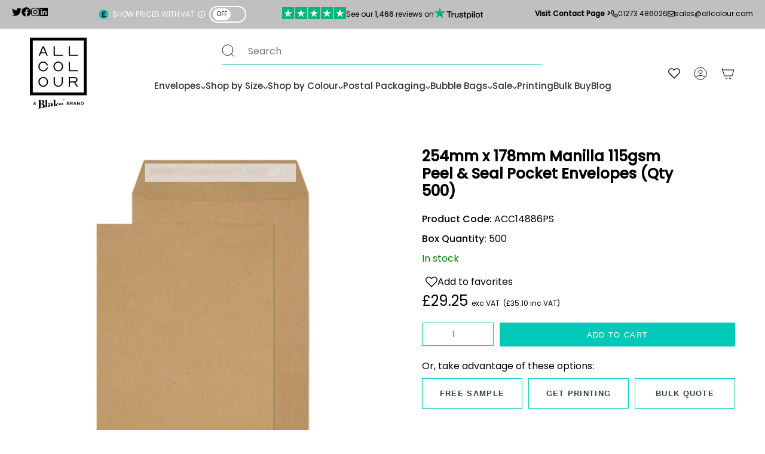

--- FILE ---
content_type: text/html; charset=utf-8
request_url: https://www.allcolourenvelopes.co.uk/products/254x178-manilla-115gsm-peel-and-seal-pocket-envelopes-acc14886ps
body_size: 56930
content:
<!doctype html>
<html class="no-js no-touch supports-no-cookies" lang="en">
<head>
<!-- create a new Snippet called 'gtm-customer-events-storefront' and paste the below code into it -->

<!-- click tracking -->
<script>
    // function that gets the path of the clicked element. Borrowed from Simo Ahava. https://www.simoahava.com/analytics/create-css-path-variable-for-click-element/
   function gtm_get_click_element_path(element) {
    var el = element;
    if (el instanceof Node) {
      // Build the list of elements along the path
      var elList = [];
      do {
        if (el instanceof Element) {
          var classString = el.classList ? [].slice.call(el.classList).join('.') : '';
          var elementName = (el.tagName ? el.tagName.toLowerCase() : '') + 
              (classString ? '.' + classString : '') + 
              (el.id ? '#' + el.id : '');
          if (elementName) elList.unshift(elementName);
        }
        el = el.parentNode
      } while (el != null);
      // Get the stringified element object name
      var objString = element.toString().match(/\[object (\w+)\]/);
      var elementType = objString ? objString[1] : element.toString();
      var cssString = elList.join(' > ');
      // Return the CSS path as a string, prefixed with the element object name
      return cssString ? elementType + ': ' + cssString : elementType;
    }
   }
    
   window.addEventListener("click", function(event){

     // track clicks on any element and push it to Shopify customer events
     Shopify.analytics.publish("custom_click",{
         click_element : gtm_get_click_element_path(event.target) || '',
         click_id : event.target.id || '',
         click_classes : event.target.className || '',
         click_text : event.target.innerText || '',
         click_target : event.target.target || '',
         click_url : event.target.href || ''
     });

     // track link clicks and push it to Shopify customer events
     var closestLink = event.target.closest('a')
     if (closestLink){
       Shopify.analytics.publish("custom_link_click",{
         click_element : gtm_get_click_element_path(closestLink.target) || '',
         click_id : closestLink.id || '',
         click_classes : closestLink.className || '',
         click_text : closestLink.innerText || '',
         click_target : closestLink.target || '',
         click_url : closestLink.href || ''
       })
     }
  });
</script>
<!-- end of click tracking -->
<script
  id="Cookiebot"
  src="https://consent.cookiebot.com/uc.js"
  data-cbid="6c87ea9f-2d97-4b03-a362-135555a21e36"
  type="text/javascript"
  defer async
></script>

<!-- Google Tag Manager -->
<script type="module">(function(w,d,s,l,i){w[l]=w[l]||[];w[l].push({'gtm.start':
new Date().getTime(),event:'gtm.js'});var f=d.getElementsByTagName(s)[0],
j=d.createElement(s),dl=l!='dataLayer'?'&l='+l:'';j.async=true;j.src=
'https://www.googletagmanager.com/gtm.js?id='+i+dl;f.parentNode.insertBefore(j,f);
})(window,document,'script','dataLayer','GTM-T5LLVH9');</script>
<!-- End Google Tag Manager -->

  <script>
  (function() {
    let currentUrl = window.location.href;
    if (currentUrl.endsWith('/') && currentUrl.length > window.location.origin.length + 1) {
      let newUrl = currentUrl.slice(0, -1);
      history.replaceState(null, '', newUrl); // Update URL without refresh
    }
  })();
</script>
  

  <meta name=”robots” content=”index,follow”/>
  
<meta name="google-site-verification" content="QzP99tGeAbUJw0Lvg7kMYiyqQ3RND3GXxNZ4sS1yPHI" /><!-- Global site tag (gtag.js) - Google Ads: 1018228290 -->
  <script async src="https://www.googletagmanager.com/gtag/js?id=AW-1018228290"></script>
  <script type="module">
    window.dataLayer = window.dataLayer || [];
    function gtag(){dataLayer.push(arguments);}
    gtag('js', new Date());

    gtag('config', 'AW-1018228290');
  </script><!--Content in content_for_header -->
<!--LayoutHub-Embed--><meta name="layouthub" /><link rel="stylesheet" href="https://fonts.googleapis.com/css?display=swap&family=Open+Sans:100,200,300,400,500,600,700,800,900" /><link rel="stylesheet" type="text/css" href="[data-uri]" media="all">
<!--LH--><!--/LayoutHub-Embed--><meta charset="UTF-8">
    <meta http-equiv="X-UA-Compatible" content="IE=edge">
    <meta name="viewport" content="width=device-width, initial-scale=1.0">
    <meta name="theme-color" content="#00c9b7">
      

    <link rel="preconnect" href="https://cdn.shopify.com" crossorigin>
    <!-- ======================= Broadcast Theme V5.1.3 ========================= --><link rel="preconnect" href="https://fonts.shopifycdn.com" crossorigin><link href="//www.allcolourenvelopes.co.uk/cdn/shop/t/51/assets/theme.css?v=141954744460670020271758709074" as="style" rel="preload">
    <link href="//www.allcolourenvelopes.co.uk/cdn/shop/t/51/assets/vendor.js?v=93779096473886333451691077353" as="script" rel="preload">
    <link href="//www.allcolourenvelopes.co.uk/cdn/shop/t/51/assets/theme.js?v=59302810708524364051694445218" as="script" rel="preload">
  <script src="//www.allcolourenvelopes.co.uk/cdn/shop/t/51/assets/Wishlist.js?v=17210614239832457101717501426" defer="defer"></script>
      <link rel="icon" type="image/png" href="//www.allcolourenvelopes.co.uk/cdn/shop/files/favicon-png.png?crop=center&height=32&v=1696391095&width=32">
    

    <!-- Title and description ================================================ -->
    



    

    <!-- CSS ================================================================== -->

    <link href="//www.allcolourenvelopes.co.uk/cdn/shop/t/51/assets/font-settings.css.liquid?v=137059936719514411461691077358" as="style" rel="preload">

    
<style data-shopify>

:root {--scrollbar-width: 0px;





--COLOR-VIDEO-BG: #f2f2f2;
--COLOR-BG-BRIGHTER: #f2f2f2;--COLOR-BG: #ffffff;--COLOR-BG-ALPHA-25: rgba(255, 255, 255, 0.25);
--COLOR-BG-TRANSPARENT: rgba(255, 255, 255, 0);
--COLOR-BG-SECONDARY: #f7f9fa;
--COLOR-BG-SECONDARY-LIGHTEN: #ffffff;
--COLOR-BG-RGB: 255, 255, 255;

--COLOR-TEXT-DARK: #000000;
--COLOR-TEXT: #000000;
--COLOR-TEXT-LIGHT: #4d4d4d;


/* === Opacity shades of grey ===*/
--COLOR-A5:  rgba(0, 0, 0, 0.05);
--COLOR-A10: rgba(0, 0, 0, 0.1);
--COLOR-A15: rgba(0, 0, 0, 0.15);
--COLOR-A20: rgba(0, 0, 0, 0.2);
--COLOR-A25: rgba(0, 0, 0, 0.25);
--COLOR-A30: rgba(0, 0, 0, 0.3);
--COLOR-A35: rgba(0, 0, 0, 0.35);
--COLOR-A40: rgba(0, 0, 0, 0.4);
--COLOR-A45: rgba(0, 0, 0, 0.45);
--COLOR-A50: rgba(0, 0, 0, 0.5);
--COLOR-A55: rgba(0, 0, 0, 0.55);
--COLOR-A60: rgba(0, 0, 0, 0.6);
--COLOR-A65: rgba(0, 0, 0, 0.65);
--COLOR-A70: rgba(0, 0, 0, 0.7);
--COLOR-A75: rgba(0, 0, 0, 0.75);
--COLOR-A80: rgba(0, 0, 0, 0.8);
--COLOR-A85: rgba(0, 0, 0, 0.85);
--COLOR-A90: rgba(0, 0, 0, 0.9);
--COLOR-A95: rgba(0, 0, 0, 0.95);

--COLOR-BORDER: rgb(243, 243, 243);
--COLOR-BORDER-LIGHT: #f8f8f8;
--COLOR-BORDER-HAIRLINE: #f7f7f7;
--COLOR-BORDER-DARK: #c0c0c0;/* === Bright color ===*/
--COLOR-PRIMARY: #00c9b7;
--COLOR-PRIMARY-HOVER: #007d71;
--COLOR-PRIMARY-FADE: rgba(0, 201, 183, 0.05);
--COLOR-PRIMARY-FADE-HOVER: rgba(0, 201, 183, 0.1);
--COLOR-PRIMARY-LIGHT: #63fff1;--COLOR-PRIMARY-OPPOSITE: #ffffff;



/* === link Color ===*/
--COLOR-LINK: #535353;
--COLOR-LINK-HOVER: rgba(83, 83, 83, 0.7);
--COLOR-LINK-FADE: rgba(83, 83, 83, 0.05);
--COLOR-LINK-FADE-HOVER: rgba(83, 83, 83, 0.1);--COLOR-LINK-OPPOSITE: #ffffff;


/* === Product grid sale tags ===*/
--COLOR-SALE-BG: #ffffff;
--COLOR-SALE-TEXT: #313d48;--COLOR-SALE-TEXT-SECONDARY: #000000;

/* === Product grid badges ===*/
--COLOR-BADGE-BG: #ffffff;
--COLOR-BADGE-TEXT: #212121;

/* === Product sale color ===*/
--COLOR-SALE: #000000;

/* === Gray background on Product grid items ===*/--filter-bg: 1.0;/* === Helper colors for form error states ===*/
--COLOR-ERROR: #721C24;
--COLOR-ERROR-BG: #F8D7DA;
--COLOR-ERROR-BORDER: #F5C6CB;



  --RADIUS: 0px;
  --RADIUS-SELECT: 0px;

--COLOR-HEADER-BG: #ffffff;--COLOR-HEADER-BG-TRANSPARENT: rgba(255, 255, 255, 0);
--COLOR-HEADER-LINK: #000000;
--COLOR-HEADER-LINK-HOVER: rgba(0, 0, 0, 0.7);

--COLOR-MENU-BG: #ffffff;
--COLOR-MENU-LINK: #000000;
--COLOR-MENU-LINK-HOVER: rgba(0, 0, 0, 0.7);
--COLOR-SUBMENU-BG: #f0f0f0;
--COLOR-SUBMENU-LINK: #000000;
--COLOR-SUBMENU-LINK-HOVER: rgba(0, 0, 0, 0.7);
--COLOR-SUBMENU-TEXT-LIGHT: #484848;
--COLOR-MENU-TRANSPARENT: #000000;
--COLOR-MENU-TRANSPARENT-HOVER: rgba(0, 0, 0, 0.7);

--COLOR-FOOTER-BG: #e1e1e1;
--COLOR-FOOTER-TEXT: #000000;
--COLOR-FOOTER-TEXT-A35: rgba(0, 0, 0, 0.35);
--COLOR-FOOTER-TEXT-A75: rgba(0, 0, 0, 0.75);
--COLOR-FOOTER-LINK: #000000;
--COLOR-FOOTER-LINK-HOVER: rgba(0, 0, 0, 0.7);
--COLOR-FOOTER-BORDER: #000000;

--TRANSPARENT: rgba(255, 255, 255, 0);

/* === Default overlay opacity ===*/
--overlay-opacity: 0;
--underlay-opacity: 1;
--underlay-bg: rgba(0,0,0,0.4);

/* === Custom Cursor ===*/
--ICON-ZOOM-IN: url( "//www.allcolourenvelopes.co.uk/cdn/shop/t/51/assets/icon-zoom-in.svg?v=182473373117644429561691077352" );
--ICON-ZOOM-OUT: url( "//www.allcolourenvelopes.co.uk/cdn/shop/t/51/assets/icon-zoom-out.svg?v=101497157853986683871691077352" );

/* === Custom Icons ===*/


  
  --ICON-ADD-BAG: url( "//www.allcolourenvelopes.co.uk/cdn/shop/t/51/assets/icon-add-bag.svg?v=23763382405227654651691077352" );
  --ICON-ADD-CART: url( "//www.allcolourenvelopes.co.uk/cdn/shop/t/51/assets/icon-add-cart.svg?v=3962293684743587821691077352" );
  --ICON-ARROW-LEFT: url( "//www.allcolourenvelopes.co.uk/cdn/shop/t/51/assets/icon-arrow-left.svg?v=136066145774695772731691077357" );
  --ICON-ARROW-RIGHT: url( "//www.allcolourenvelopes.co.uk/cdn/shop/t/51/assets/icon-arrow-right.svg?v=150928298113663093401691077352" );
  --ICON-SELECT: url("//www.allcolourenvelopes.co.uk/cdn/shop/t/51/assets/icon-select.svg?v=167170173659852274001691077353");


--PRODUCT-GRID-ASPECT-RATIO: 100%;

/* === Typography ===*/
--FONT-WEIGHT-BODY: 400;
--FONT-WEIGHT-BODY-BOLD: 500;

--FONT-STACK-BODY: Poppins, sans-serif;
--FONT-STYLE-BODY: normal;
--FONT-STYLE-BODY-ITALIC: italic;
--FONT-ADJUST-BODY: 1.0;

--FONT-WEIGHT-HEADING: 700;
--FONT-WEIGHT-HEADING-BOLD: 800;

--FONT-STACK-HEADING: Poppins, sans-serif;
--FONT-STYLE-HEADING: normal;
--FONT-STYLE-HEADING-ITALIC: italic;
--FONT-ADJUST-HEADING: 0.9;

--FONT-STACK-NAV: Poppins, sans-serif;
--FONT-STYLE-NAV: normal;
--FONT-STYLE-NAV-ITALIC: italic;
--FONT-ADJUST-NAV: 0.9;

--FONT-WEIGHT-NAV: 400;
--FONT-WEIGHT-NAV-BOLD: 500;

--FONT-SIZE-BASE: 1.0rem;
--FONT-SIZE-BASE-PERCENT: 1.0;

/* === Parallax ===*/
--PARALLAX-STRENGTH-MIN: 120.0%;
--PARALLAX-STRENGTH-MAX: 130.0%;--COLUMNS: 4;
--COLUMNS-MEDIUM: 3;
--COLUMNS-SMALL: 2;
--COLUMNS-MOBILE: 1;--LAYOUT-OUTER: 50px;
  --LAYOUT-GUTTER: 32px;
  --LAYOUT-OUTER-MEDIUM: 30px;
  --LAYOUT-GUTTER-MEDIUM: 22px;
  --LAYOUT-OUTER-SMALL: 16px;
  --LAYOUT-GUTTER-SMALL: 16px;--base-animation-delay: 0ms;
--line-height-normal: 1.375; /* Equals to line-height: normal; */--SIDEBAR-WIDTH: 288px;
  --SIDEBAR-WIDTH-MEDIUM: 258px;--DRAWER-WIDTH: 380px;--ICON-STROKE-WIDTH: 1px;/* === Button General ===*/
--BTN-FONT-STACK: "Instrument Sans", sans-serif;
--BTN-FONT-WEIGHT: 500;
--BTN-FONT-STYLE: normal;
--BTN-FONT-SIZE: 13px;

--BTN-LETTER-SPACING: 0.1em;
--BTN-UPPERCASE: uppercase;
--BTN-TEXT-ARROW-OFFSET: -1px;

/* === Button Primary ===*/
--BTN-PRIMARY-BORDER-COLOR: #506580;
--BTN-PRIMARY-BG-COLOR: #00c9b7;
--BTN-PRIMARY-TEXT-COLOR: #ffffff;


  --BTN-PRIMARY-BG-COLOR-BRIGHTER: #00b0a0;


/* === Button Secondary ===*/
--BTN-SECONDARY-BORDER-COLOR: #2f3c4d;
--BTN-SECONDARY-BG-COLOR: #12a5ec;
--BTN-SECONDARY-TEXT-COLOR: #ffffff;


  --BTN-SECONDARY-BG-COLOR-BRIGHTER: #1094d4;


/* === Button White ===*/
--TEXT-BTN-BORDER-WHITE: #fff;
--TEXT-BTN-BG-WHITE: #fff;
--TEXT-BTN-WHITE: #000;
--TEXT-BTN-BG-WHITE-BRIGHTER: #f2f2f2;

/* === Button Black ===*/
--TEXT-BTN-BG-BLACK: #000;
--TEXT-BTN-BORDER-BLACK: #000;
--TEXT-BTN-BLACK: #fff;
--TEXT-BTN-BG-BLACK-BRIGHTER: #1a1a1a;

/* === Cart Gradient ===*/


  --FREE-SHIPPING-GRADIENT: linear-gradient(to right, var(--COLOR-PRIMARY-LIGHT) 0%, var(--COLOR-PRIMARY) 100%);


}

::backdrop {
  --underlay-opacity: 1;
  --underlay-bg: rgba(0,0,0,0.4);
}
</style>


    <link href="//www.allcolourenvelopes.co.uk/cdn/shop/t/51/assets/theme.css?v=141954744460670020271758709074" rel="stylesheet" type="text/css" media="all" />
<link href="//www.allcolourenvelopes.co.uk/cdn/shop/t/51/assets/swatches.css?v=157844926215047500451691077353" as="style" rel="preload">
      
<style data-shopify>.swatches {
    --black: #000000;--white: #fafafa;--blue: #0066cc;--bronze: #CD7F32;--brown: #964B00;--clear: url(//www.allcolourenvelopes.co.uk/cdn/shop/files/blank_small.png?v=30000);--cream: #FFFDD0;--gold: #e6c555;--green: #09900d;--grey: #808080;--ivory: #FFFFF0;--manila: #e7c9a9;--multi-coloured: url(//www.allcolourenvelopes.co.uk/cdn/shop/files/blank_small.png?v=30000);--orange: #f68102;--patterned: url(//www.allcolourenvelopes.co.uk/cdn/shop/files/blank_small.png?v=30000);--pink: #ffc0cb;--purple: #6f1588;--red: #ff0000;--rose-gold: #b76e79;--silver: #C0C0C0;--translucent: url(//www.allcolourenvelopes.co.uk/cdn/shop/files/blank_small.png?v=30000);--wrap: url(//www.allcolourenvelopes.co.uk/cdn/shop/files/blank_small.png?v=30000);--yellow: #ffff00;--blank: url(//www.allcolourenvelopes.co.uk/cdn/shop/files/blank_small.png?v=30000);
  }</style>
<script src="//cdn.shopify.com/s/files/1/0068/7276/0409/files/bootstrap-27.0.83.js?v=1706606608" type="text/javascript"></script>
  <script src="//www.allcolourenvelopes.co.uk/cdn/shop/t/51/assets/preload-image.js?v=46880933653188302961711632639"></script>
  <!--  <script type="text/javascript"> const observer = new MutationObserver(e => { e.forEach(({ addedNodes: e }) => { e.forEach(e => { 1 === e.nodeType && "SCRIPT" === e.tagName && (e.innerHTML.includes("asyncLoad") && (e.innerHTML = e.innerHTML.replace("if(window.attachEvent)", "document.addEventListener('asyncLazyLoad',function(event){asyncLoad();});if(window.attachEvent)").replaceAll(", asyncLoad", ", function(){}")), e.innerHTML.includes("PreviewBarInjector") && (e.innerHTML = e.innerHTML.replace("DOMContentLoaded", "asyncLazyLoad")), (e.className == 'analytics') && (e.type = 'text/lazyload'),(e.src.includes("assets/storefront/features")||e.src.includes("assets/shopify_pay")||e.src.includes("connect.facebook.net"))&&(e.setAttribute("data-src", e.src), e.removeAttribute("src")))})})});observer.observe(document.documentElement,{childList:!0,subtree:!0})</script> -->
  
  <script type="module">
    if (window.navigator.userAgent.indexOf('MSIE ') > 0 || window.navigator.userAgent.indexOf('Trident/') > 0) {
      document.documentElement.className = document.documentElement.className + ' ie';

      var scripts = document.getElementsByTagName('script')[0];
      var polyfill = document.createElement("script");
      polyfill.defer = true;
      polyfill.src = "//www.allcolourenvelopes.co.uk/cdn/shop/t/51/assets/ie11.js?v=144489047535103983231691077357";

      scripts.parentNode.insertBefore(polyfill, scripts);
    } else {
      document.documentElement.className = document.documentElement.className.replace('no-js', 'js');
    }

    document.documentElement.style.setProperty('--scrollbar-width', `${getScrollbarWidth()}px`);

    function getScrollbarWidth() {
      // Creating invisible container
      const outer = document.createElement('div');
      outer.style.visibility = 'hidden';
      outer.style.overflow = 'scroll'; // forcing scrollbar to appear
      outer.style.msOverflowStyle = 'scrollbar'; // needed for WinJS apps
      document.documentElement.appendChild(outer);

      // Creating inner element and placing it in the container
      const inner = document.createElement('div');
      outer.appendChild(inner);

      // Calculating difference between container's full width and the child width
      const scrollbarWidth = outer.offsetWidth - inner.offsetWidth;

      // Removing temporary elements from the DOM
      outer.parentNode.removeChild(outer);

      return scrollbarWidth;
    }

    let root = '/';
    if (root[root.length - 1] !== '/') {
      root = root + '/';
    }

    window.theme = {
      routes: {
        root: root,
        cart_url: '/cart',
        cart_add_url: '/cart/add',
        cart_change_url: '/cart/change',
        product_recommendations_url: '/recommendations/products',
        predictive_search_url: '/search/suggest',
        addresses_url: '/account/addresses'
      },
      assets: {
        photoswipe: '//www.allcolourenvelopes.co.uk/cdn/shop/t/51/assets/photoswipe.js?v=162613001030112971491691077353',
        smoothscroll: '//www.allcolourenvelopes.co.uk/cdn/shop/t/51/assets/smoothscroll.js?v=37906625415260927261691077353',
      },
      strings: {
        addToCart: "Add to cart",
        cartAcceptanceError: "You must accept our terms and conditions.",
        soldOut: "Sold Out",
        from: "From",
        preOrder: "Pre-order",
        sale: "Sale",
        subscription: "Subscription",
        unavailable: "Unavailable",
        unitPrice: "Unit price",
        unitPriceSeparator: "per",
        shippingCalcSubmitButton: "Calculate shipping",
        shippingCalcSubmitButtonDisabled: "Calculating...",
        selectValue: "Select value",
        selectColor: "Select color",
        oneColor: "color",
        otherColor: "colors",
        upsellAddToCart: "Add",
        free: "Free",
        swatchesColor: "Color, Colour"
      },
      settings: {
        customerLoggedIn: null ? true : false,
        cartDrawerEnabled: true,
        enableQuickAdd: false,
        enableAnimations: true,
        variantOnSale: true,
      },
      moneyFormat: false ? "£{{amount}} GBP" : "£{{amount}}",
      moneyWithoutCurrencyFormat: "£{{amount}}",
      moneyWithCurrencyFormat: "£{{amount}} GBP",
      subtotal: 0,
      info: {
        name: 'broadcast'
      },
      version: '5.1.3'
    };

    if (window.performance) {
      window.performance.mark('init');
    } else {
      window.fastNetworkAndCPU = false;
    }
    </script>

    
      <script src="//www.allcolourenvelopes.co.uk/cdn/shopifycloud/storefront/assets/themes_support/shopify_common-5f594365.js" defer="defer"></script>
    

    <!-- Theme Javascript ============================================================== -->
    <script src="//www.allcolourenvelopes.co.uk/cdn/shop/t/51/assets/vendor.js?v=93779096473886333451691077353" defer="defer"></script>
    
<script src="//www.allcolourenvelopes.co.uk/cdn/shop/t/51/assets/theme.dev.js?v=128997563648668631071759239968" defer="defer"></script>

    <!-- Shopify app scripts =========================================================== -->

    <script>window.performance && window.performance.mark && window.performance.mark('shopify.content_for_header.start');</script><meta id="shopify-digital-wallet" name="shopify-digital-wallet" content="/6872760409/digital_wallets/dialog">
<meta name="shopify-checkout-api-token" content="be3703256271864ba99467a2d10cdd56">
<link rel="alternate" type="application/json+oembed" href="https://www.allcolourenvelopes.co.uk/products/254x178-manilla-115gsm-peel-and-seal-pocket-envelopes-acc14886ps.oembed">
<script async="async" src="/checkouts/internal/preloads.js?locale=en-GB"></script>
<link rel="preconnect" href="https://shop.app" crossorigin="anonymous">
<script async="async" src="https://shop.app/checkouts/internal/preloads.js?locale=en-GB&shop_id=6872760409" crossorigin="anonymous"></script>
<script id="shopify-features" type="application/json">{"accessToken":"be3703256271864ba99467a2d10cdd56","betas":["rich-media-storefront-analytics"],"domain":"www.allcolourenvelopes.co.uk","predictiveSearch":true,"shopId":6872760409,"locale":"en"}</script>
<script>var Shopify = Shopify || {};
Shopify.shop = "allcolourenvelopes.myshopify.com";
Shopify.locale = "en";
Shopify.currency = {"active":"GBP","rate":"1.0"};
Shopify.country = "GB";
Shopify.theme = {"name":"allcolouredenvelopes\/main globo","id":125015818329,"schema_name":"Broadcast","schema_version":"5.1.3","theme_store_id":null,"role":"main"};
Shopify.theme.handle = "null";
Shopify.theme.style = {"id":null,"handle":null};
Shopify.cdnHost = "www.allcolourenvelopes.co.uk/cdn";
Shopify.routes = Shopify.routes || {};
Shopify.routes.root = "/";</script>
<script type="module">!function(o){(o.Shopify=o.Shopify||{}).modules=!0}(window);</script>
<script>!function(o){function n(){var o=[];function n(){o.push(Array.prototype.slice.apply(arguments))}return n.q=o,n}var t=o.Shopify=o.Shopify||{};t.loadFeatures=n(),t.autoloadFeatures=n()}(window);</script>
<script>
  window.ShopifyPay = window.ShopifyPay || {};
  window.ShopifyPay.apiHost = "shop.app\/pay";
  window.ShopifyPay.redirectState = null;
</script>
<script id="shop-js-analytics" type="application/json">{"pageType":"product"}</script>
<script defer="defer" async type="module" src="//www.allcolourenvelopes.co.uk/cdn/shopifycloud/shop-js/modules/v2/client.init-shop-cart-sync_BT-GjEfc.en.esm.js"></script>
<script defer="defer" async type="module" src="//www.allcolourenvelopes.co.uk/cdn/shopifycloud/shop-js/modules/v2/chunk.common_D58fp_Oc.esm.js"></script>
<script defer="defer" async type="module" src="//www.allcolourenvelopes.co.uk/cdn/shopifycloud/shop-js/modules/v2/chunk.modal_xMitdFEc.esm.js"></script>
<script type="module">
  await import("//www.allcolourenvelopes.co.uk/cdn/shopifycloud/shop-js/modules/v2/client.init-shop-cart-sync_BT-GjEfc.en.esm.js");
await import("//www.allcolourenvelopes.co.uk/cdn/shopifycloud/shop-js/modules/v2/chunk.common_D58fp_Oc.esm.js");
await import("//www.allcolourenvelopes.co.uk/cdn/shopifycloud/shop-js/modules/v2/chunk.modal_xMitdFEc.esm.js");

  window.Shopify.SignInWithShop?.initShopCartSync?.({"fedCMEnabled":true,"windoidEnabled":true});

</script>
<script>
  window.Shopify = window.Shopify || {};
  if (!window.Shopify.featureAssets) window.Shopify.featureAssets = {};
  window.Shopify.featureAssets['shop-js'] = {"shop-cart-sync":["modules/v2/client.shop-cart-sync_DZOKe7Ll.en.esm.js","modules/v2/chunk.common_D58fp_Oc.esm.js","modules/v2/chunk.modal_xMitdFEc.esm.js"],"init-fed-cm":["modules/v2/client.init-fed-cm_B6oLuCjv.en.esm.js","modules/v2/chunk.common_D58fp_Oc.esm.js","modules/v2/chunk.modal_xMitdFEc.esm.js"],"shop-cash-offers":["modules/v2/client.shop-cash-offers_D2sdYoxE.en.esm.js","modules/v2/chunk.common_D58fp_Oc.esm.js","modules/v2/chunk.modal_xMitdFEc.esm.js"],"shop-login-button":["modules/v2/client.shop-login-button_QeVjl5Y3.en.esm.js","modules/v2/chunk.common_D58fp_Oc.esm.js","modules/v2/chunk.modal_xMitdFEc.esm.js"],"pay-button":["modules/v2/client.pay-button_DXTOsIq6.en.esm.js","modules/v2/chunk.common_D58fp_Oc.esm.js","modules/v2/chunk.modal_xMitdFEc.esm.js"],"shop-button":["modules/v2/client.shop-button_DQZHx9pm.en.esm.js","modules/v2/chunk.common_D58fp_Oc.esm.js","modules/v2/chunk.modal_xMitdFEc.esm.js"],"avatar":["modules/v2/client.avatar_BTnouDA3.en.esm.js"],"init-windoid":["modules/v2/client.init-windoid_CR1B-cfM.en.esm.js","modules/v2/chunk.common_D58fp_Oc.esm.js","modules/v2/chunk.modal_xMitdFEc.esm.js"],"init-shop-for-new-customer-accounts":["modules/v2/client.init-shop-for-new-customer-accounts_C_vY_xzh.en.esm.js","modules/v2/client.shop-login-button_QeVjl5Y3.en.esm.js","modules/v2/chunk.common_D58fp_Oc.esm.js","modules/v2/chunk.modal_xMitdFEc.esm.js"],"init-shop-email-lookup-coordinator":["modules/v2/client.init-shop-email-lookup-coordinator_BI7n9ZSv.en.esm.js","modules/v2/chunk.common_D58fp_Oc.esm.js","modules/v2/chunk.modal_xMitdFEc.esm.js"],"init-shop-cart-sync":["modules/v2/client.init-shop-cart-sync_BT-GjEfc.en.esm.js","modules/v2/chunk.common_D58fp_Oc.esm.js","modules/v2/chunk.modal_xMitdFEc.esm.js"],"shop-toast-manager":["modules/v2/client.shop-toast-manager_DiYdP3xc.en.esm.js","modules/v2/chunk.common_D58fp_Oc.esm.js","modules/v2/chunk.modal_xMitdFEc.esm.js"],"init-customer-accounts":["modules/v2/client.init-customer-accounts_D9ZNqS-Q.en.esm.js","modules/v2/client.shop-login-button_QeVjl5Y3.en.esm.js","modules/v2/chunk.common_D58fp_Oc.esm.js","modules/v2/chunk.modal_xMitdFEc.esm.js"],"init-customer-accounts-sign-up":["modules/v2/client.init-customer-accounts-sign-up_iGw4briv.en.esm.js","modules/v2/client.shop-login-button_QeVjl5Y3.en.esm.js","modules/v2/chunk.common_D58fp_Oc.esm.js","modules/v2/chunk.modal_xMitdFEc.esm.js"],"shop-follow-button":["modules/v2/client.shop-follow-button_CqMgW2wH.en.esm.js","modules/v2/chunk.common_D58fp_Oc.esm.js","modules/v2/chunk.modal_xMitdFEc.esm.js"],"checkout-modal":["modules/v2/client.checkout-modal_xHeaAweL.en.esm.js","modules/v2/chunk.common_D58fp_Oc.esm.js","modules/v2/chunk.modal_xMitdFEc.esm.js"],"shop-login":["modules/v2/client.shop-login_D91U-Q7h.en.esm.js","modules/v2/chunk.common_D58fp_Oc.esm.js","modules/v2/chunk.modal_xMitdFEc.esm.js"],"lead-capture":["modules/v2/client.lead-capture_BJmE1dJe.en.esm.js","modules/v2/chunk.common_D58fp_Oc.esm.js","modules/v2/chunk.modal_xMitdFEc.esm.js"],"payment-terms":["modules/v2/client.payment-terms_Ci9AEqFq.en.esm.js","modules/v2/chunk.common_D58fp_Oc.esm.js","modules/v2/chunk.modal_xMitdFEc.esm.js"]};
</script>
<script>(function() {
  var isLoaded = false;
  function asyncLoad() {
    if (isLoaded) return;
    isLoaded = true;
    var urls = ["https:\/\/cdn.doofinder.com\/shopify\/doofinder-installed.js?shop=allcolourenvelopes.myshopify.com","https:\/\/cdn.shopify.com\/s\/files\/1\/0068\/7276\/0409\/t\/51\/assets\/yoast-active-script.js?v=1727252352\u0026shop=allcolourenvelopes.myshopify.com","\/\/backinstock.useamp.com\/widget\/83654_1767160107.js?category=bis\u0026v=6\u0026shop=allcolourenvelopes.myshopify.com"];
    for (var i = 0; i < urls.length; i++) {
      var s = document.createElement('script');
      s.type = 'text/javascript';
      s.async = true;
      s.src = urls[i];
      var x = document.getElementsByTagName('script')[0];
      x.parentNode.insertBefore(s, x);
    }
  };
  if(window.attachEvent) {
    window.attachEvent('onload', asyncLoad);
  } else {
    window.addEventListener('load', asyncLoad, false);
  }
})();</script>
<script id="__st">var __st={"a":6872760409,"offset":0,"reqid":"a8a9a6e2-29df-4226-be56-f557d06db83a-1769289032","pageurl":"www.allcolourenvelopes.co.uk\/products\/254x178-manilla-115gsm-peel-and-seal-pocket-envelopes-acc14886ps","u":"2c23d7b4c67d","p":"product","rtyp":"product","rid":7310976450649};</script>
<script>window.ShopifyPaypalV4VisibilityTracking = true;</script>
<script id="captcha-bootstrap">!function(){'use strict';const t='contact',e='account',n='new_comment',o=[[t,t],['blogs',n],['comments',n],[t,'customer']],c=[[e,'customer_login'],[e,'guest_login'],[e,'recover_customer_password'],[e,'create_customer']],r=t=>t.map((([t,e])=>`form[action*='/${t}']:not([data-nocaptcha='true']) input[name='form_type'][value='${e}']`)).join(','),a=t=>()=>t?[...document.querySelectorAll(t)].map((t=>t.form)):[];function s(){const t=[...o],e=r(t);return a(e)}const i='password',u='form_key',d=['recaptcha-v3-token','g-recaptcha-response','h-captcha-response',i],f=()=>{try{return window.sessionStorage}catch{return}},m='__shopify_v',_=t=>t.elements[u];function p(t,e,n=!1){try{const o=window.sessionStorage,c=JSON.parse(o.getItem(e)),{data:r}=function(t){const{data:e,action:n}=t;return t[m]||n?{data:e,action:n}:{data:t,action:n}}(c);for(const[e,n]of Object.entries(r))t.elements[e]&&(t.elements[e].value=n);n&&o.removeItem(e)}catch(o){console.error('form repopulation failed',{error:o})}}const l='form_type',E='cptcha';function T(t){t.dataset[E]=!0}const w=window,h=w.document,L='Shopify',v='ce_forms',y='captcha';let A=!1;((t,e)=>{const n=(g='f06e6c50-85a8-45c8-87d0-21a2b65856fe',I='https://cdn.shopify.com/shopifycloud/storefront-forms-hcaptcha/ce_storefront_forms_captcha_hcaptcha.v1.5.2.iife.js',D={infoText:'Protected by hCaptcha',privacyText:'Privacy',termsText:'Terms'},(t,e,n)=>{const o=w[L][v],c=o.bindForm;if(c)return c(t,g,e,D).then(n);var r;o.q.push([[t,g,e,D],n]),r=I,A||(h.body.append(Object.assign(h.createElement('script'),{id:'captcha-provider',async:!0,src:r})),A=!0)});var g,I,D;w[L]=w[L]||{},w[L][v]=w[L][v]||{},w[L][v].q=[],w[L][y]=w[L][y]||{},w[L][y].protect=function(t,e){n(t,void 0,e),T(t)},Object.freeze(w[L][y]),function(t,e,n,w,h,L){const[v,y,A,g]=function(t,e,n){const i=e?o:[],u=t?c:[],d=[...i,...u],f=r(d),m=r(i),_=r(d.filter((([t,e])=>n.includes(e))));return[a(f),a(m),a(_),s()]}(w,h,L),I=t=>{const e=t.target;return e instanceof HTMLFormElement?e:e&&e.form},D=t=>v().includes(t);t.addEventListener('submit',(t=>{const e=I(t);if(!e)return;const n=D(e)&&!e.dataset.hcaptchaBound&&!e.dataset.recaptchaBound,o=_(e),c=g().includes(e)&&(!o||!o.value);(n||c)&&t.preventDefault(),c&&!n&&(function(t){try{if(!f())return;!function(t){const e=f();if(!e)return;const n=_(t);if(!n)return;const o=n.value;o&&e.removeItem(o)}(t);const e=Array.from(Array(32),(()=>Math.random().toString(36)[2])).join('');!function(t,e){_(t)||t.append(Object.assign(document.createElement('input'),{type:'hidden',name:u})),t.elements[u].value=e}(t,e),function(t,e){const n=f();if(!n)return;const o=[...t.querySelectorAll(`input[type='${i}']`)].map((({name:t})=>t)),c=[...d,...o],r={};for(const[a,s]of new FormData(t).entries())c.includes(a)||(r[a]=s);n.setItem(e,JSON.stringify({[m]:1,action:t.action,data:r}))}(t,e)}catch(e){console.error('failed to persist form',e)}}(e),e.submit())}));const S=(t,e)=>{t&&!t.dataset[E]&&(n(t,e.some((e=>e===t))),T(t))};for(const o of['focusin','change'])t.addEventListener(o,(t=>{const e=I(t);D(e)&&S(e,y())}));const B=e.get('form_key'),M=e.get(l),P=B&&M;t.addEventListener('DOMContentLoaded',(()=>{const t=y();if(P)for(const e of t)e.elements[l].value===M&&p(e,B);[...new Set([...A(),...v().filter((t=>'true'===t.dataset.shopifyCaptcha))])].forEach((e=>S(e,t)))}))}(h,new URLSearchParams(w.location.search),n,t,e,['guest_login'])})(!1,!0)}();</script>
<script integrity="sha256-4kQ18oKyAcykRKYeNunJcIwy7WH5gtpwJnB7kiuLZ1E=" data-source-attribution="shopify.loadfeatures" defer="defer" src="//www.allcolourenvelopes.co.uk/cdn/shopifycloud/storefront/assets/storefront/load_feature-a0a9edcb.js" crossorigin="anonymous"></script>
<script crossorigin="anonymous" defer="defer" src="//www.allcolourenvelopes.co.uk/cdn/shopifycloud/storefront/assets/shopify_pay/storefront-65b4c6d7.js?v=20250812"></script>
<script data-source-attribution="shopify.dynamic_checkout.dynamic.init">var Shopify=Shopify||{};Shopify.PaymentButton=Shopify.PaymentButton||{isStorefrontPortableWallets:!0,init:function(){window.Shopify.PaymentButton.init=function(){};var t=document.createElement("script");t.src="https://www.allcolourenvelopes.co.uk/cdn/shopifycloud/portable-wallets/latest/portable-wallets.en.js",t.type="module",document.head.appendChild(t)}};
</script>
<script data-source-attribution="shopify.dynamic_checkout.buyer_consent">
  function portableWalletsHideBuyerConsent(e){var t=document.getElementById("shopify-buyer-consent"),n=document.getElementById("shopify-subscription-policy-button");t&&n&&(t.classList.add("hidden"),t.setAttribute("aria-hidden","true"),n.removeEventListener("click",e))}function portableWalletsShowBuyerConsent(e){var t=document.getElementById("shopify-buyer-consent"),n=document.getElementById("shopify-subscription-policy-button");t&&n&&(t.classList.remove("hidden"),t.removeAttribute("aria-hidden"),n.addEventListener("click",e))}window.Shopify?.PaymentButton&&(window.Shopify.PaymentButton.hideBuyerConsent=portableWalletsHideBuyerConsent,window.Shopify.PaymentButton.showBuyerConsent=portableWalletsShowBuyerConsent);
</script>
<script data-source-attribution="shopify.dynamic_checkout.cart.bootstrap">document.addEventListener("DOMContentLoaded",(function(){function t(){return document.querySelector("shopify-accelerated-checkout-cart, shopify-accelerated-checkout")}if(t())Shopify.PaymentButton.init();else{new MutationObserver((function(e,n){t()&&(Shopify.PaymentButton.init(),n.disconnect())})).observe(document.body,{childList:!0,subtree:!0})}}));
</script>
<link id="shopify-accelerated-checkout-styles" rel="stylesheet" media="screen" href="https://www.allcolourenvelopes.co.uk/cdn/shopifycloud/portable-wallets/latest/accelerated-checkout-backwards-compat.css" crossorigin="anonymous">
<style id="shopify-accelerated-checkout-cart">
        #shopify-buyer-consent {
  margin-top: 1em;
  display: inline-block;
  width: 100%;
}

#shopify-buyer-consent.hidden {
  display: none;
}

#shopify-subscription-policy-button {
  background: none;
  border: none;
  padding: 0;
  text-decoration: underline;
  font-size: inherit;
  cursor: pointer;
}

#shopify-subscription-policy-button::before {
  box-shadow: none;
}

      </style>
<script id="sections-script" data-sections="footer" defer="defer" src="//www.allcolourenvelopes.co.uk/cdn/shop/t/51/compiled_assets/scripts.js?v=30000"></script>
<script>window.performance && window.performance.mark && window.performance.mark('shopify.content_for_header.end');</script>
  
  <script>
function feedback() {
  const p = window.Shopify.customerPrivacy;
  console.log(`Tracking ${p.userCanBeTracked() ? "en" : "dis"}abled`);
}
window.Shopify.loadFeatures(
  [
    {
      name: "consent-tracking-api",
      version: "0.1",
    },
  ],
  function (error) {
    if (error) throw error;
    if ("Cookiebot" in window)
      window.Shopify.customerPrivacy.setTrackingConsent({
        "analytics": false,
        "marketing": false,
        "preferences": false,
        "sale_of_data": false,
      }, () => console.log("Awaiting consent")
    );
  }
);

window.addEventListener("CookiebotOnConsentReady", function () {
  const C = Cookiebot.consent,
      existConsentShopify = setInterval(function () {
        if (window.Shopify.customerPrivacy) {
          clearInterval(existConsentShopify);
          window.Shopify.customerPrivacy.setTrackingConsent({
            "analytics": C["statistics"],
            "marketing": C["marketing"],
            "preferences": C["preferences"],
            "sale_of_data": C["marketing"],
          }, () => console.log("Consent captured"))
        }
      }, 100);
});
</script>

  
    <script>window.is_hulkpo_installed=false</script>

    





<!-- Hotjar Tracking Code for All Colour -->

<script type="module">

    (function(h,o,t,j,a,r){

        h.hj=h.hj||function(){(h.hj.q=h.hj.q||[]).push(arguments)};

        h._hjSettings={hjid:3661861,hjsv:6};

        a=o.getElementsByTagName('head')[0];

        r=o.createElement('script');r.async=1;

        r.src=t+h._hjSettings.hjid+j+h._hjSettings.hjsv;

        a.appendChild(r);

    })(window,document,'https://static.hotjar.com/c/hotjar-','.js?sv=');

</script>
    
  
<!--DOOFINDER-SHOPIFY-->  <script>
  const dfLayerOptions = {
    installationId: 'b20f692d-4f1b-4bb2-a0ae-9b5d1864c5c8',
    zone: 'eu1'
  };

  
/** START SHOPIFY ADD TO CART **/
document.addEventListener('doofinder.cart.add', function(event) {

  const product_endpoint = new URL(event.detail.link).pathname + '.js'

  fetch(product_endpoint, {
      method: 'GET',
      headers: {
        'Content-Type': 'application/json'
      },
    })
    .then(response => {
      return response.json()
    })
    .then(data => {
      variant_id = get_variant_id(parseInt(event.detail.item_id), data)
      if (variant_id) {
        add_to_cart(variant_id, event.detail.amount)
      } else {
        window.location.href = event.detail.link
      }
    })
    .catch((error) => {
      console.error('Error:', error)
    })

  function get_variant_id(product_id, product_data) {
    if (product_data.variants.length > 1) {
      if (is_variant_id_in_list(product_id, product_data.variants)) {
        return product_id
      }
      return false
    } else {
      return product_data.variants[0].id
    }
  }

  function is_variant_id_in_list(variant_id, variant_list) {
    let is_variant = false

    variant_list.forEach(variant => {
      if (variant.id === variant_id) {
        is_variant = true
      }
    })

    return is_variant
  }

  function add_to_cart(id, amount) {
    let formData = {
      'items': [{
        'id': id,
        'quantity': amount
      }],
      sections: "cart-items,cart-icon-bubble,cart-live-region-text,cart-footer"
    }

    const route = window.Shopify.routes.root ?
      window.Shopify.routes.root + 'cart/add.js' :
      window.Shopify.routes.cart_url + '/add.js' ;

    fetch(route, {
        method: 'POST',
        headers: {
          'Content-Type': 'application/json'
        },
        body: JSON.stringify(formData)
      })
      .then(response => response.json())
      .then(data => {renderSections(data.sections)})
      .catch((error) => {
        console.error('Error:', error)
      });
  }

  function renderSections(sections){
    for( section_id in sections ){
      let section = document.querySelector("#"+section_id);
      let section_html = sections[section_id];
      if(section && section_html){
        section.innerHTML = section_html;
      }
    }
  }
});
/** END SHOPIFY ADD TO CART **/


/** START SHOPIFY OPTIONS **/
dfLayerOptions.language = "en";
/** END SHOPIFY OPTIONS **/



  (function (l, a, y, e, r, s) {
    r = l.createElement(a); r.onload = e; r.async = 1; r.src = y;
    s = l.getElementsByTagName(a)[0]; s.parentNode.insertBefore(r, s);
  })(document, 'script', 'https://cdn.doofinder.com/livelayer/1/js/loader.min.js', function () {
    doofinderLoader.load(dfLayerOptions);
  });
</script>
  <!--/DOOFINDER-SHOPIFY-->



<!-- BEGIN app block: shopify://apps/minmaxify-order-limits/blocks/app-embed-block/3acfba32-89f3-4377-ae20-cbb9abc48475 --><script type="text/javascript" src="https://limits.minmaxify.com/allcolourenvelopes.myshopify.com?v=107b&r=20230927191827"></script>

<!-- END app block --><!-- BEGIN app block: shopify://apps/smart-filter-search/blocks/app-embed/5cc1944c-3014-4a2a-af40-7d65abc0ef73 --><link rel="preconnect" href="https://fonts.googleapis.com">
<link rel="preconnect" href="https://fonts.gstatic.com" crossorigin>
<link href="https://fonts.googleapis.com/css?family=Poppins:500|Poppins:400&display=swap" rel="stylesheet"><style>.gf-block-title h3, 
.gf-block-title .h3,
.gf-form-input-inner label {
  font-size: 14px !important;
  color: #3a3a3a !important;
  text-transform: none !important;
  font-weight: bold !important;
}
.gf-option-block .gf-btn-show-more{
  font-size: 14px !important;
  text-transform: none !important;
  font-weight: normal !important;
}
.gf-option-block ul li a, 
.gf-option-block ul li button, 
.gf-option-block ul li a span.gf-count,
.gf-option-block ul li button span.gf-count,
.gf-clear, 
.gf-clear-all, 
.selected-item.gf-option-label a,
.gf-form-input-inner select,
.gf-refine-toggle{
  font-size: 14px !important;
  color: #000000 !important;
  text-transform: none !important;
  font-weight: normal !important;
}

.gf-refine-toggle-mobile,
.gf-form-button-group button {
  font-size: 14px !important;
  text-transform: none !important;
  font-weight: normal !important;
  color: #3a3a3a !important;
  border: 1px solid #bfbfbf !important;
  background: #ffffff !important;
}
.gf-option-block-box-rectangle.gf-option-block ul li.gf-box-rectangle a,
.gf-option-block-box-rectangle.gf-option-block ul li.gf-box-rectangle button {
  border-color: #000000 !important;
}
.gf-option-block-box-rectangle.gf-option-block ul li.gf-box-rectangle a.checked,
.gf-option-block-box-rectangle.gf-option-block ul li.gf-box-rectangle button.checked{
  color: #fff !important;
  background-color: #000000 !important;
}
@media (min-width: 768px) {
  .gf-option-block-box-rectangle.gf-option-block ul li.gf-box-rectangle button:hover,
  .gf-option-block-box-rectangle.gf-option-block ul li.gf-box-rectangle a:hover {
    color: #fff !important;
    background-color: #000000 !important;	
  }
}
.gf-option-block.gf-option-block-select select {
  color: #000000 !important;
}

#gf-form.loaded, .gf-YMM-forms.loaded {
  background: #FFFFFF !important;
}
#gf-form h2, .gf-YMM-forms h2 {
  color: #3a3a3a !important;
}
#gf-form label, .gf-YMM-forms label{
  color: #3a3a3a !important;
}
.gf-form-input-wrapper select, 
.gf-form-input-wrapper input{
  border: 1px solid #DEDEDE !important;
  background-color: #FFFFFF !important;
  border-radius: 0px !important;
}
#gf-form .gf-form-button-group button, .gf-YMM-forms .gf-form-button-group button{
  color: #FFFFFF !important;
  background: #3a3a3a !important;
  border-radius: 0px !important;
}

.spf-product-card.spf-product-card__template-3 .spf-product__info.hover{
  background: #FFFFFF;
}
a.spf-product-card__image-wrapper{
  padding-top: 100%;
}
.h4.spf-product-card__title a{
  color: #333333;
  font-size: 15px;
  font-family: "Poppins", sans-serif;   font-weight: 500;  font-style: normal;
  text-transform: none;
}
.h4.spf-product-card__title a:hover{
  color: #000000;
}
.spf-product-card button.spf-product__form-btn-addtocart{
  font-size: 14px;
   font-family: inherit;   font-weight: normal;   font-style: normal;   text-transform: none;
}
.spf-product-card button.spf-product__form-btn-addtocart,
.spf-product-card.spf-product-card__template-4 a.open-quick-view,
.spf-product-card.spf-product-card__template-5 a.open-quick-view,
#gfqv-btn{
  color: #FFFFFF !important;
  border: 1px solid #333333 !important;
  background: #333333 !important;
}
.spf-product-card button.spf-product__form-btn-addtocart:hover,
.spf-product-card.spf-product-card__template-4 a.open-quick-view:hover,
.spf-product-card.spf-product-card__template-5 a.open-quick-view:hover{
  color: #FFFFFF !important;
  border: 1px solid #000000 !important;
  background: #000000 !important;
}
span.spf-product__label.spf-product__label-soldout{
  color: #ffffff;
  background: rgba(54, 189, 177, 1);
}
span.spf-product__label.spf-product__label-sale{
  color: #F0F0F0;
  background: #d21625;
}
.spf-product-card__vendor a{
  color: #969595;
  font-size: 13px;
  font-family: "Poppins", sans-serif;   font-weight: 400;   font-style: normal; }
.spf-product-card__vendor a:hover{
  color: #969595;
}
.spf-product-card__price-wrapper{
  font-size: 16px;
}
.spf-image-ratio{
  padding-top:100% !important;
}
.spf-product-card__oldprice,
.spf-product-card__saleprice,
.spf-product-card__price,
.gfqv-product-card__oldprice,
.gfqv-product-card__saleprice,
.gfqv-product-card__price
{
  font-size: 16px;
  font-family: "Poppins", sans-serif;   font-weight: 500;   font-style: normal; }

span.spf-product-card__price, span.gfqv-product-card__price{
  color: #141414;
}
span.spf-product-card__oldprice, span.gfqv-product-card__oldprice{
  color: #969595;
}
span.spf-product-card__saleprice, span.gfqv-product-card__saleprice{
  color: #d21625;
}
/* Product Title */
.h4.spf-product-card__title{
    
}
.h4.spf-product-card__title a{

}

/* Product Vendor */
.spf-product-card__vendor{
    
}
.spf-product-card__vendor a{

}

/* Product Price */
.spf-product-card__price-wrapper{
    
}

/* Product Old Price */
span.spf-product-card__oldprice{
    
}

/* Product Sale Price */
span.spf-product-card__saleprice{
    
}

/* Product Regular Price */
span.spf-product-card__price{

}

/* Quickview button */
.open-quick-view{
    
}

/* Add to cart button */
button.spf-product__form-btn-addtocart{
    
}

/* Product image */
img.spf-product-card__image{
    
}

/* Sale label */
span.spf-product__label.spf-product__label.spf-product__label-sale{
    
}

/* Sold out label */
span.spf-product__label.spf-product__label.spf-product__label-soldout{
    
}</style><script>
  window.addEventListener('globoFilterRenderSearchCompleted', function () {
    if (document.querySelector('.search__popdown__close__inner') !== null) {
      document.querySelector('.search__popdown__close__inner').dispatchEvent(new Event('click'));
    }
    setTimeout(function(){
      document.querySelector('.gl-d-searchbox-input').focus();
    }, 600);
  });
</script>

<style></style><script></script><style>
  #gf-grid, #gf-grid *, #gf-loading, #gf-tree, #gf-tree * {
    box-sizing: border-box;
    -webkit-box-sizing: border-box;
    -moz-box-sizing: border-box;
  }
  .gf-refine-toggle-mobile span, span#gf-mobile-refine-toggle {
    align-items: center;
    display: flex;
    height: 38px;
    line-height: 1.45;
    padding: 0 10px;
  }
  .gf-left #gf-tree {
    clear: left;
    min-height: 1px;
    text-align: left;
    width: 20%;
    display: inline-flex;
    flex-direction: column;
  }
  .gf-left #gf-tree:not(.spf-hidden) + #gf-grid {
    padding-left: 25px;
    width: 80%;
    display: inline-flex;
    float: none !important;
    flex-direction: column;
  }
  div#gf-grid:after {
    content: "";
    display: block;
    clear: both;
  }
  .gf-controls-search-form {
    display: flex;
    flex-wrap: wrap;
    margin-bottom: 15px;
    position: relative;
  }
  input.gf-controls-search-input {
    -webkit-appearance: none;
    -moz-appearance: none;
    appearance: none;
    border: 1px solid #e8e8e8;
    border-radius: 2px;
    box-sizing: border-box;
    flex: 1 1 auto;
    font-size: 13px;
    height: 40px;
    line-height: 1;
    margin: 0;
    max-width: 100%;
    outline: 0;
    padding: 10px 30px 10px 40px;
    width: 100%
  }
  span.gf-count {
    font-size: .9em;
    opacity: .6
  }
  button.gf-controls-clear-button,button.gf-controls-search-button {
    background: 0 0;
    border: none;
    border-radius: 0;
    box-shadow: none;
    height: 100%;
    left: 0;
    min-width: auto;
    outline: 0;
    padding: 12px!important;
    position: absolute;
    top: 0;
    width: 40px
  }
  button.gf-controls-search-button {
    cursor: default;
    line-height: 1
  }
  button.gf-controls-search-button svg {
    max-height: 100%;
    max-width: 100%
  }
  button.gf-controls-clear-button {
    display: none;
    left: auto;
    right: 0
  }
  .gf-actions {
    align-items: center;
    display: flex;
    flex-wrap: wrap;
    margin-bottom: 15px;
    margin-left: -8px;
    margin-right: -8px
  }
  span.gf-summary {
    flex: 1 1 auto;
    font-size: 14px;
    height: 38px;
    line-height: 38px;
    text-align: left
  }
  .gf-filter-selection {
    display: flex
  }
</style><script class="globo-filter-theme-product-list-selector-js">window.themeProductListSelector = "#CollectionLoop, #SearchLoop";</script><script class="globo-filter-custom-js">if(window.AVADA_SPEED_WHITELIST){const spfs_w = new RegExp("smart-product-filter-search", 'i'); if(Array.isArray(window.AVADA_SPEED_WHITELIST)){window.AVADA_SPEED_WHITELIST.push(spfs_w);}else{window.AVADA_SPEED_WHITELIST = [spfs_w];}} </script><!-- END app block --><!-- BEGIN app block: shopify://apps/klaviyo-email-marketing-sms/blocks/klaviyo-onsite-embed/2632fe16-c075-4321-a88b-50b567f42507 -->












  <script async src="https://static.klaviyo.com/onsite/js/SEgnZ9/klaviyo.js?company_id=SEgnZ9"></script>
  <script>!function(){if(!window.klaviyo){window._klOnsite=window._klOnsite||[];try{window.klaviyo=new Proxy({},{get:function(n,i){return"push"===i?function(){var n;(n=window._klOnsite).push.apply(n,arguments)}:function(){for(var n=arguments.length,o=new Array(n),w=0;w<n;w++)o[w]=arguments[w];var t="function"==typeof o[o.length-1]?o.pop():void 0,e=new Promise((function(n){window._klOnsite.push([i].concat(o,[function(i){t&&t(i),n(i)}]))}));return e}}})}catch(n){window.klaviyo=window.klaviyo||[],window.klaviyo.push=function(){var n;(n=window._klOnsite).push.apply(n,arguments)}}}}();</script>

  
    <script id="viewed_product">
      if (item == null) {
        var _learnq = _learnq || [];

        var MetafieldReviews = null
        var MetafieldYotpoRating = null
        var MetafieldYotpoCount = null
        var MetafieldLooxRating = null
        var MetafieldLooxCount = null
        var okendoProduct = null
        var okendoProductReviewCount = null
        var okendoProductReviewAverageValue = null
        try {
          // The following fields are used for Customer Hub recently viewed in order to add reviews.
          // This information is not part of __kla_viewed. Instead, it is part of __kla_viewed_reviewed_items
          MetafieldReviews = {"rating_count":0};
          MetafieldYotpoRating = null
          MetafieldYotpoCount = null
          MetafieldLooxRating = null
          MetafieldLooxCount = null

          okendoProduct = null
          // If the okendo metafield is not legacy, it will error, which then requires the new json formatted data
          if (okendoProduct && 'error' in okendoProduct) {
            okendoProduct = null
          }
          okendoProductReviewCount = okendoProduct ? okendoProduct.reviewCount : null
          okendoProductReviewAverageValue = okendoProduct ? okendoProduct.reviewAverageValue : null
        } catch (error) {
          console.error('Error in Klaviyo onsite reviews tracking:', error);
        }

        var item = {
          Name: "254mm x 178mm Manilla 115gsm Peel \u0026 Seal Pocket Envelopes (Qty 500)",
          ProductID: 7310976450649,
          Categories: ["All Products","All Products (Excluding Clearance)","Envelope Sizes","Envelopes - Shop from our entire Collection","Everyday Business","Everyday Envelopes","Full Price Products","No"],
          ImageURL: "https://www.allcolourenvelopes.co.uk/cdn/shop/products/14886ps_1_1_grande.jpg?v=1688732838",
          URL: "https://www.allcolourenvelopes.co.uk/products/254x178-manilla-115gsm-peel-and-seal-pocket-envelopes-acc14886ps",
          Brand: "All Colour Envelopes",
          Price: "£29.25",
          Value: "29.25",
          CompareAtPrice: "£0.00"
        };
        _learnq.push(['track', 'Viewed Product', item]);
        _learnq.push(['trackViewedItem', {
          Title: item.Name,
          ItemId: item.ProductID,
          Categories: item.Categories,
          ImageUrl: item.ImageURL,
          Url: item.URL,
          Metadata: {
            Brand: item.Brand,
            Price: item.Price,
            Value: item.Value,
            CompareAtPrice: item.CompareAtPrice
          },
          metafields:{
            reviews: MetafieldReviews,
            yotpo:{
              rating: MetafieldYotpoRating,
              count: MetafieldYotpoCount,
            },
            loox:{
              rating: MetafieldLooxRating,
              count: MetafieldLooxCount,
            },
            okendo: {
              rating: okendoProductReviewAverageValue,
              count: okendoProductReviewCount,
            }
          }
        }]);
      }
    </script>
  




  <script>
    window.klaviyoReviewsProductDesignMode = false
  </script>







<!-- END app block --><!-- BEGIN app block: shopify://apps/whatconverts/blocks/tracking/d7b55a5f-477a-452c-8760-a3e5c5badb93 --><script async src="https://scripts.iconnode.com/126992.js"></script>

<script>

  const cookieNames = ['wc_client', 'wc_client_current', 'wc_visitor',];

  function getCookies() {
    const cookies = {};
    const allCookies = `; ${document.cookie}`;

    cookieNames.forEach(name => {
      const parts = allCookies.split(`; ${name}=`);
      if (parts.length === 2) {
        // Extract the cookie value up to the next ';' or end of string
        cookies[name] = parts.pop().split(';').shift();
      } else {
        // If the cookie with this name doesn't exist, set it to null
        cookies[name] = null;
      }
    });

    return cookies;
  }

  const getCart = async () => {

    try {
      // Fetch the current cart data as JSON
      const getCartResponse = await fetch('/cart.js', {
        method: 'GET',
        headers: {
          'Content-Type': 'application/json'
        }
      });

      if (!getCartResponse.ok) {
        throw new Error(`Failed to fetch cart: ${getCartResponse.statusText}`);
      }


      const cartData = await getCartResponse.json();
      const attributeKeys = Object.keys(cartData.attributes || {});

      // Retrieve the specified cookies
      const cookies = getCookies();


      // Object to hold new attributes to be added to the cart
      const newAttributes = {};

      // Iterate over each cookie and check if the corresponding attribute exists
      cookieNames.forEach(name => {
        if (cookies[name] && !attributeKeys.includes(name)) {
          newAttributes[name] = cookies[name];
        }
      });



      // If there are new attributes to add, proceed to update the cart
      if (Object.keys(newAttributes).length > 0 || cartData.note === '') {

        // Create a FormData object to hold the updated attributes
        const formData = new FormData();

        // Append existing attributes to preserve them
        for (const key in cartData.attributes) {
          formData.append(`attributes[${key}]`, cartData.attributes[key]);
        }

        // Append new attributes from cookies and 'uuid'
        for (const key in newAttributes) {
          formData.append(`attributes[__${key}]`, newAttributes[key]);
        }

        // Send a POST request to update the cart with the new attributes
        const updateCartResponse = await fetch('/cart/update.js', {
          method: 'POST',
          body: formData
        });

        if (!updateCartResponse.ok) {
          throw new Error(`Failed to update cart: ${updateCartResponse.statusText}`);
        }

        await updateCartResponse.json();

      }

    } catch (error) {
      console.error('Error processing cart:', error);
    }
  };

  // Invoke the function to process the cart
  document.addEventListener('DOMContentLoaded', () => {
    getCart();

  });
</script>

<!-- END app block --><!-- BEGIN app block: shopify://apps/pagefly-page-builder/blocks/app-embed/83e179f7-59a0-4589-8c66-c0dddf959200 -->

<!-- BEGIN app snippet: pagefly-cro-ab-testing-main -->







<script>
  ;(function () {
    const url = new URL(window.location)
    const viewParam = url.searchParams.get('view')
    if (viewParam && viewParam.includes('variant-pf-')) {
      url.searchParams.set('pf_v', viewParam)
      url.searchParams.delete('view')
      window.history.replaceState({}, '', url)
    }
  })()
</script>



<script type='module'>
  
  window.PAGEFLY_CRO = window.PAGEFLY_CRO || {}

  window.PAGEFLY_CRO['data_debug'] = {
    original_template_suffix: "all_products",
    allow_ab_test: false,
    ab_test_start_time: 0,
    ab_test_end_time: 0,
    today_date_time: 1769289032000,
  }
  window.PAGEFLY_CRO['GA4'] = { enabled: false}
</script>

<!-- END app snippet -->








  <script src='https://cdn.shopify.com/extensions/019bb4f9-aed6-78a3-be91-e9d44663e6bf/pagefly-page-builder-215/assets/pagefly-helper.js' defer='defer'></script>

  <script src='https://cdn.shopify.com/extensions/019bb4f9-aed6-78a3-be91-e9d44663e6bf/pagefly-page-builder-215/assets/pagefly-general-helper.js' defer='defer'></script>

  <script src='https://cdn.shopify.com/extensions/019bb4f9-aed6-78a3-be91-e9d44663e6bf/pagefly-page-builder-215/assets/pagefly-snap-slider.js' defer='defer'></script>

  <script src='https://cdn.shopify.com/extensions/019bb4f9-aed6-78a3-be91-e9d44663e6bf/pagefly-page-builder-215/assets/pagefly-slideshow-v3.js' defer='defer'></script>

  <script src='https://cdn.shopify.com/extensions/019bb4f9-aed6-78a3-be91-e9d44663e6bf/pagefly-page-builder-215/assets/pagefly-slideshow-v4.js' defer='defer'></script>

  <script src='https://cdn.shopify.com/extensions/019bb4f9-aed6-78a3-be91-e9d44663e6bf/pagefly-page-builder-215/assets/pagefly-glider.js' defer='defer'></script>

  <script src='https://cdn.shopify.com/extensions/019bb4f9-aed6-78a3-be91-e9d44663e6bf/pagefly-page-builder-215/assets/pagefly-slideshow-v1-v2.js' defer='defer'></script>

  <script src='https://cdn.shopify.com/extensions/019bb4f9-aed6-78a3-be91-e9d44663e6bf/pagefly-page-builder-215/assets/pagefly-product-media.js' defer='defer'></script>

  <script src='https://cdn.shopify.com/extensions/019bb4f9-aed6-78a3-be91-e9d44663e6bf/pagefly-page-builder-215/assets/pagefly-product.js' defer='defer'></script>


<script id='pagefly-helper-data' type='application/json'>
  {
    "page_optimization": {
      "assets_prefetching": false
    },
    "elements_asset_mapper": {
      "Accordion": "https://cdn.shopify.com/extensions/019bb4f9-aed6-78a3-be91-e9d44663e6bf/pagefly-page-builder-215/assets/pagefly-accordion.js",
      "Accordion3": "https://cdn.shopify.com/extensions/019bb4f9-aed6-78a3-be91-e9d44663e6bf/pagefly-page-builder-215/assets/pagefly-accordion3.js",
      "CountDown": "https://cdn.shopify.com/extensions/019bb4f9-aed6-78a3-be91-e9d44663e6bf/pagefly-page-builder-215/assets/pagefly-countdown.js",
      "GMap1": "https://cdn.shopify.com/extensions/019bb4f9-aed6-78a3-be91-e9d44663e6bf/pagefly-page-builder-215/assets/pagefly-gmap.js",
      "GMap2": "https://cdn.shopify.com/extensions/019bb4f9-aed6-78a3-be91-e9d44663e6bf/pagefly-page-builder-215/assets/pagefly-gmap.js",
      "GMapBasicV2": "https://cdn.shopify.com/extensions/019bb4f9-aed6-78a3-be91-e9d44663e6bf/pagefly-page-builder-215/assets/pagefly-gmap.js",
      "GMapAdvancedV2": "https://cdn.shopify.com/extensions/019bb4f9-aed6-78a3-be91-e9d44663e6bf/pagefly-page-builder-215/assets/pagefly-gmap.js",
      "HTML.Video": "https://cdn.shopify.com/extensions/019bb4f9-aed6-78a3-be91-e9d44663e6bf/pagefly-page-builder-215/assets/pagefly-htmlvideo.js",
      "HTML.Video2": "https://cdn.shopify.com/extensions/019bb4f9-aed6-78a3-be91-e9d44663e6bf/pagefly-page-builder-215/assets/pagefly-htmlvideo2.js",
      "HTML.Video3": "https://cdn.shopify.com/extensions/019bb4f9-aed6-78a3-be91-e9d44663e6bf/pagefly-page-builder-215/assets/pagefly-htmlvideo2.js",
      "BackgroundVideo": "https://cdn.shopify.com/extensions/019bb4f9-aed6-78a3-be91-e9d44663e6bf/pagefly-page-builder-215/assets/pagefly-htmlvideo2.js",
      "Instagram": "https://cdn.shopify.com/extensions/019bb4f9-aed6-78a3-be91-e9d44663e6bf/pagefly-page-builder-215/assets/pagefly-instagram.js",
      "Instagram2": "https://cdn.shopify.com/extensions/019bb4f9-aed6-78a3-be91-e9d44663e6bf/pagefly-page-builder-215/assets/pagefly-instagram.js",
      "Insta3": "https://cdn.shopify.com/extensions/019bb4f9-aed6-78a3-be91-e9d44663e6bf/pagefly-page-builder-215/assets/pagefly-instagram3.js",
      "Tabs": "https://cdn.shopify.com/extensions/019bb4f9-aed6-78a3-be91-e9d44663e6bf/pagefly-page-builder-215/assets/pagefly-tab.js",
      "Tabs3": "https://cdn.shopify.com/extensions/019bb4f9-aed6-78a3-be91-e9d44663e6bf/pagefly-page-builder-215/assets/pagefly-tab3.js",
      "ProductBox": "https://cdn.shopify.com/extensions/019bb4f9-aed6-78a3-be91-e9d44663e6bf/pagefly-page-builder-215/assets/pagefly-cart.js",
      "FBPageBox2": "https://cdn.shopify.com/extensions/019bb4f9-aed6-78a3-be91-e9d44663e6bf/pagefly-page-builder-215/assets/pagefly-facebook.js",
      "FBLikeButton2": "https://cdn.shopify.com/extensions/019bb4f9-aed6-78a3-be91-e9d44663e6bf/pagefly-page-builder-215/assets/pagefly-facebook.js",
      "TwitterFeed2": "https://cdn.shopify.com/extensions/019bb4f9-aed6-78a3-be91-e9d44663e6bf/pagefly-page-builder-215/assets/pagefly-twitter.js",
      "Paragraph4": "https://cdn.shopify.com/extensions/019bb4f9-aed6-78a3-be91-e9d44663e6bf/pagefly-page-builder-215/assets/pagefly-paragraph4.js",

      "AliReviews": "https://cdn.shopify.com/extensions/019bb4f9-aed6-78a3-be91-e9d44663e6bf/pagefly-page-builder-215/assets/pagefly-3rd-elements.js",
      "BackInStock": "https://cdn.shopify.com/extensions/019bb4f9-aed6-78a3-be91-e9d44663e6bf/pagefly-page-builder-215/assets/pagefly-3rd-elements.js",
      "GloboBackInStock": "https://cdn.shopify.com/extensions/019bb4f9-aed6-78a3-be91-e9d44663e6bf/pagefly-page-builder-215/assets/pagefly-3rd-elements.js",
      "GrowaveWishlist": "https://cdn.shopify.com/extensions/019bb4f9-aed6-78a3-be91-e9d44663e6bf/pagefly-page-builder-215/assets/pagefly-3rd-elements.js",
      "InfiniteOptionsShopPad": "https://cdn.shopify.com/extensions/019bb4f9-aed6-78a3-be91-e9d44663e6bf/pagefly-page-builder-215/assets/pagefly-3rd-elements.js",
      "InkybayProductPersonalizer": "https://cdn.shopify.com/extensions/019bb4f9-aed6-78a3-be91-e9d44663e6bf/pagefly-page-builder-215/assets/pagefly-3rd-elements.js",
      "LimeSpot": "https://cdn.shopify.com/extensions/019bb4f9-aed6-78a3-be91-e9d44663e6bf/pagefly-page-builder-215/assets/pagefly-3rd-elements.js",
      "Loox": "https://cdn.shopify.com/extensions/019bb4f9-aed6-78a3-be91-e9d44663e6bf/pagefly-page-builder-215/assets/pagefly-3rd-elements.js",
      "Opinew": "https://cdn.shopify.com/extensions/019bb4f9-aed6-78a3-be91-e9d44663e6bf/pagefly-page-builder-215/assets/pagefly-3rd-elements.js",
      "Powr": "https://cdn.shopify.com/extensions/019bb4f9-aed6-78a3-be91-e9d44663e6bf/pagefly-page-builder-215/assets/pagefly-3rd-elements.js",
      "ProductReviews": "https://cdn.shopify.com/extensions/019bb4f9-aed6-78a3-be91-e9d44663e6bf/pagefly-page-builder-215/assets/pagefly-3rd-elements.js",
      "PushOwl": "https://cdn.shopify.com/extensions/019bb4f9-aed6-78a3-be91-e9d44663e6bf/pagefly-page-builder-215/assets/pagefly-3rd-elements.js",
      "ReCharge": "https://cdn.shopify.com/extensions/019bb4f9-aed6-78a3-be91-e9d44663e6bf/pagefly-page-builder-215/assets/pagefly-3rd-elements.js",
      "Rivyo": "https://cdn.shopify.com/extensions/019bb4f9-aed6-78a3-be91-e9d44663e6bf/pagefly-page-builder-215/assets/pagefly-3rd-elements.js",
      "TrackingMore": "https://cdn.shopify.com/extensions/019bb4f9-aed6-78a3-be91-e9d44663e6bf/pagefly-page-builder-215/assets/pagefly-3rd-elements.js",
      "Vitals": "https://cdn.shopify.com/extensions/019bb4f9-aed6-78a3-be91-e9d44663e6bf/pagefly-page-builder-215/assets/pagefly-3rd-elements.js",
      "Wiser": "https://cdn.shopify.com/extensions/019bb4f9-aed6-78a3-be91-e9d44663e6bf/pagefly-page-builder-215/assets/pagefly-3rd-elements.js"
    },
    "custom_elements_mapper": {
      "pf-click-action-element": "https://cdn.shopify.com/extensions/019bb4f9-aed6-78a3-be91-e9d44663e6bf/pagefly-page-builder-215/assets/pagefly-click-action-element.js",
      "pf-dialog-element": "https://cdn.shopify.com/extensions/019bb4f9-aed6-78a3-be91-e9d44663e6bf/pagefly-page-builder-215/assets/pagefly-dialog-element.js"
    }
  }
</script>


<!-- END app block --><!-- BEGIN app block: shopify://apps/yoast-seo/blocks/metatags/7c777011-bc88-4743-a24e-64336e1e5b46 -->
<!-- This site is optimized with Yoast SEO for Shopify -->
<title>254mm x 178mm Manilla 115gsm Peel &amp; Seal Pocket Envelopes (Qty 500) - All Colour Envelopes</title>
<meta name="description" content="Choose from our wide selection of envelope sizes including wallet, pocket, gummed, and self-seal options. Our envelopes come in various paper grades, all with exceptional environmental credentials." />
<link rel="canonical" href="https://www.allcolourenvelopes.co.uk/products/254x178-manilla-115gsm-peel-and-seal-pocket-envelopes-acc14886ps" />
<meta name="robots" content="index, follow, max-image-preview:large, max-snippet:-1, max-video-preview:-1" />
<meta property="og:site_name" content="All Colour Envelopes" />
<meta property="og:url" content="https://www.allcolourenvelopes.co.uk/products/254x178-manilla-115gsm-peel-and-seal-pocket-envelopes-acc14886ps" />
<meta property="og:locale" content="en_US" />
<meta property="og:type" content="product" />
<meta property="og:title" content="254mm x 178mm Manilla 115gsm Peel &amp; Seal Pocket Envelopes (Qty 500) - All Colour Envelopes" />
<meta property="og:description" content="Choose from our wide selection of envelope sizes including wallet, pocket, gummed, and self-seal options. Our envelopes come in various paper grades, all with exceptional environmental credentials." />
<meta property="og:image" content="https://www.allcolourenvelopes.co.uk/cdn/shop/products/14886ps_1_1.jpg?v=1688732838" />
<meta property="og:image:height" content="1000" />
<meta property="og:image:width" content="1000" />
<meta property="og:availability" content="instock" />
<meta property="product:availability" content="instock" />
<meta property="product:condition" content="new" />
<meta property="product:price:amount" content="29.25" />
<meta property="product:price:currency" content="GBP" />
<meta property="product:retailer_item_id" content="ACC14886PS" />
<meta name="twitter:card" content="summary_large_image" />
<script type="application/ld+json" id="yoast-schema-graph">
{
  "@context": "https://schema.org",
  "@graph": [
    {
      "@type": "WebSite",
      "@id": "https://www.allcolourenvelopes.co.uk/#/schema/website/1",
      "url": "https://www.allcolourenvelopes.co.uk",
      "name": "All Colour Envelopes",
      "potentialAction": {
        "@type": "SearchAction",
        "target": "https://www.allcolourenvelopes.co.uk/search?q={search_term_string}",
        "query-input": "required name=search_term_string"
      },
      "inLanguage": "en"
    },
    {
      "@type": "ItemPage",
      "@id": "https:\/\/www.allcolourenvelopes.co.uk\/products\/254x178-manilla-115gsm-peel-and-seal-pocket-envelopes-acc14886ps",
      "name": "254mm x 178mm Manilla 115gsm Peel \u0026amp; Seal Pocket Envelopes (Qty 500) - All Colour Envelopes",
      "description": "Choose from our wide selection of envelope sizes including wallet, pocket, gummed, and self-seal options. Our envelopes come in various paper grades, all with exceptional environmental credentials.",
      "datePublished": "2023-07-07T13:27:15+01:00",
      "breadcrumb": {
        "@id": "https:\/\/www.allcolourenvelopes.co.uk\/products\/254x178-manilla-115gsm-peel-and-seal-pocket-envelopes-acc14886ps\/#\/schema\/breadcrumb"
      },
      "primaryImageOfPage": {
        "@id": "https://www.allcolourenvelopes.co.uk/#/schema/ImageObject/24245502148697"
      },
      "image": [{
        "@id": "https://www.allcolourenvelopes.co.uk/#/schema/ImageObject/24245502148697"
      }],
      "isPartOf": {
        "@id": "https://www.allcolourenvelopes.co.uk/#/schema/website/1"
      },
      "url": "https:\/\/www.allcolourenvelopes.co.uk\/products\/254x178-manilla-115gsm-peel-and-seal-pocket-envelopes-acc14886ps"
    },
    {
      "@type": "ImageObject",
      "@id": "https://www.allcolourenvelopes.co.uk/#/schema/ImageObject/24245502148697",
      "width": 1000,
      "height": 1000,
      "url": "https:\/\/www.allcolourenvelopes.co.uk\/cdn\/shop\/products\/14886ps_1_1.jpg?v=1688732838",
      "contentUrl": "https:\/\/www.allcolourenvelopes.co.uk\/cdn\/shop\/products\/14886ps_1_1.jpg?v=1688732838"
    },
    {
      "@type": "ProductGroup",
      "@id": "https:\/\/www.allcolourenvelopes.co.uk\/products\/254x178-manilla-115gsm-peel-and-seal-pocket-envelopes-acc14886ps\/#\/schema\/Product",
      "brand": [{
        "@id": "https://www.allcolourenvelopes.co.uk/#/schema/organization/1"
      }],
      "mainEntityOfPage": {
        "@id": "https:\/\/www.allcolourenvelopes.co.uk\/products\/254x178-manilla-115gsm-peel-and-seal-pocket-envelopes-acc14886ps"
      },
      "name": "254mm x 178mm Manilla 115gsm Peel \u0026 Seal Pocket Envelopes (Qty 500)",
      "description": "Choose from our wide selection of envelope sizes including wallet, pocket, gummed, and self-seal options. Our envelopes come in various paper grades, all with exceptional environmental credentials.",
      "image": [{
        "@id": "https://www.allcolourenvelopes.co.uk/#/schema/ImageObject/24245502148697"
      }],
      "productGroupID": "7310976450649",
      "hasVariant": [
        {
          "@type": "Product",
          "@id": "https://www.allcolourenvelopes.co.uk/#/schema/Product/40521049735257",
          "name": "254mm x 178mm Manilla 115gsm Peel \u0026 Seal Pocket Envelopes (Qty 500)",
          "sku": "ACC14886PS",
          "image": [{
            "@id": "https://www.allcolourenvelopes.co.uk/#/schema/ImageObject/24245502148697"
          }],
          "offers": {
            "@type": "Offer",
            "@id": "https://www.allcolourenvelopes.co.uk/#/schema/Offer/40521049735257",
            "availability": "https://schema.org/InStock",
            "category": "Office Supplies > General Office Supplies > Paper Products > Envelopes",
            "priceSpecification": {
              "@type": "UnitPriceSpecification",
              "valueAddedTaxIncluded": true,
              "price": 29.25,
              "priceCurrency": "GBP"
            },
            "url": "https:\/\/www.allcolourenvelopes.co.uk\/products\/254x178-manilla-115gsm-peel-and-seal-pocket-envelopes-acc14886ps",
            "checkoutPageURLTemplate": "https:\/\/www.allcolourenvelopes.co.uk\/cart\/add?id=40521049735257\u0026quantity=1"
          }
        }
      ],
      "url": "https:\/\/www.allcolourenvelopes.co.uk\/products\/254x178-manilla-115gsm-peel-and-seal-pocket-envelopes-acc14886ps"
    },
    {
      "@type": "BreadcrumbList",
      "@id": "https:\/\/www.allcolourenvelopes.co.uk\/products\/254x178-manilla-115gsm-peel-and-seal-pocket-envelopes-acc14886ps\/#\/schema\/breadcrumb",
      "itemListElement": [
        {
          "@type": "ListItem",
          "name": "All Colour Envelopes",
          "item": "https:\/\/www.allcolourenvelopes.co.uk",
          "position": 1
        },
        {
          "@type": "ListItem",
          "name": "254mm x 178mm Manilla 115gsm Peel \u0026 Seal Pocket Envelopes (Qty 500)",
          "position": 2
        }
      ]
    }

  ]}
</script>
<!--/ Yoast SEO -->
<!-- END app block --><!-- BEGIN app block: shopify://apps/hulk-discounts/blocks/app-embed/25745434-52e7-4378-88f1-890df18a0110 --><!-- BEGIN app snippet: hulkapps_volume_discount -->
    <script>
      var is_po = false
      if(window.hulkapps != undefined && window.hulkapps != '' ){
        var is_po = window.hulkapps.is_product_option
      }
      
        window.hulkapps = {
          shop_slug: "allcolourenvelopes",
          store_id: "allcolourenvelopes.myshopify.com",
          money_format: "£{{amount}}",
          cart: null,
          product: null,
          product_collections: null,
          product_variants: null,
          is_volume_discount: true,
          is_product_option: is_po,
          product_id: null,
          page_type: null,
          po_url: "https://productoption.hulkapps.com",
          vd_url: "https://volumediscount.hulkapps.com",
          vd_proxy_url: "https://www.allcolourenvelopes.co.uk",
          customer: null
        }
        

        window.hulkapps.page_type = "cart";
        window.hulkapps.cart = {"note":null,"attributes":{},"original_total_price":0,"total_price":0,"total_discount":0,"total_weight":0.0,"item_count":0,"items":[],"requires_shipping":false,"currency":"GBP","items_subtotal_price":0,"cart_level_discount_applications":[],"checkout_charge_amount":0}
        if (typeof window.hulkapps.cart.items == "object") {
          for (var i=0; i<window.hulkapps.cart.items.length; i++) {
            ["sku", "grams", "vendor", "url", "image", "handle", "requires_shipping", "product_type", "product_description"].map(function(a) {
              delete window.hulkapps.cart.items[i][a]
            })
          }
        }
        window.hulkapps.cart_collections = {}
        window.hulkapps.product_tags = {}
        

      
        window.hulkapps.page_type = "product"
        window.hulkapps.product_id = "7310976450649";
        window.hulkapps.product = {"id":7310976450649,"title":"254mm x 178mm Manilla 115gsm Peel \u0026 Seal Pocket Envelopes (Qty 500)","handle":"254x178-manilla-115gsm-peel-and-seal-pocket-envelopes-acc14886ps","description":"\u003cp\u003eChoose from our wide selection of envelope sizes including wallet, pocket, gummed, and self-seal options. Our envelopes come in various paper grades, all with exceptional environmental credentials.\u003c\/p\u003e\u003cp\u003e\u003c\/p\u003e","published_at":"2023-07-07T13:27:15+01:00","created_at":"2023-07-07T13:27:18+01:00","vendor":"All Colour Envelopes","type":"","tags":["Collection_Everyday Envelopes","Envelope GSM_115","Has a Window?_No","Manilla Closure._Peel \u0026 Seal","Peel \u0026 seal envelopes","peel and seal SearchTag","range_everyday-envelopes","range_metallic-matt-finish-envelopes","ranges_everyday-envelopes","seal-type_peel-seal","Shop by Size","window_no"],"price":2925,"price_min":2925,"price_max":2925,"available":true,"price_varies":false,"compare_at_price":null,"compare_at_price_min":0,"compare_at_price_max":0,"compare_at_price_varies":false,"variants":[{"id":40521049735257,"title":"Envelope \/ Manilla","option1":"Envelope","option2":"Manilla","option3":null,"sku":"ACC14886PS","requires_shipping":true,"taxable":true,"featured_image":null,"available":true,"name":"254mm x 178mm Manilla 115gsm Peel \u0026 Seal Pocket Envelopes (Qty 500) - Envelope \/ Manilla","public_title":"Envelope \/ Manilla","options":["Envelope","Manilla"],"price":2925,"weight":1000,"compare_at_price":null,"inventory_management":"shopify","barcode":"","requires_selling_plan":false,"selling_plan_allocations":[],"quantity_rule":{"min":1,"max":null,"increment":1}}],"images":["\/\/www.allcolourenvelopes.co.uk\/cdn\/shop\/products\/14886ps_1_1.jpg?v=1688732838","\/\/www.allcolourenvelopes.co.uk\/cdn\/shop\/products\/purely-everyday-square_3_7.jpg?v=1688732838"],"featured_image":"\/\/www.allcolourenvelopes.co.uk\/cdn\/shop\/products\/14886ps_1_1.jpg?v=1688732838","options":["Envelope","Colour"],"media":[{"alt":null,"id":24245502148697,"position":1,"preview_image":{"aspect_ratio":1.0,"height":1000,"width":1000,"src":"\/\/www.allcolourenvelopes.co.uk\/cdn\/shop\/products\/14886ps_1_1.jpg?v=1688732838"},"aspect_ratio":1.0,"height":1000,"media_type":"image","src":"\/\/www.allcolourenvelopes.co.uk\/cdn\/shop\/products\/14886ps_1_1.jpg?v=1688732838","width":1000},{"alt":null,"id":24245502181465,"position":2,"preview_image":{"aspect_ratio":1.0,"height":800,"width":800,"src":"\/\/www.allcolourenvelopes.co.uk\/cdn\/shop\/products\/purely-everyday-square_3_7.jpg?v=1688732838"},"aspect_ratio":1.0,"height":800,"media_type":"image","src":"\/\/www.allcolourenvelopes.co.uk\/cdn\/shop\/products\/purely-everyday-square_3_7.jpg?v=1688732838","width":800}],"requires_selling_plan":false,"selling_plan_groups":[],"content":"\u003cp\u003eChoose from our wide selection of envelope sizes including wallet, pocket, gummed, and self-seal options. Our envelopes come in various paper grades, all with exceptional environmental credentials.\u003c\/p\u003e\u003cp\u003e\u003c\/p\u003e"}
        window.hulkapps.selected_or_first_available_variant = {"id":40521049735257,"title":"Envelope \/ Manilla","option1":"Envelope","option2":"Manilla","option3":null,"sku":"ACC14886PS","requires_shipping":true,"taxable":true,"featured_image":null,"available":true,"name":"254mm x 178mm Manilla 115gsm Peel \u0026 Seal Pocket Envelopes (Qty 500) - Envelope \/ Manilla","public_title":"Envelope \/ Manilla","options":["Envelope","Manilla"],"price":2925,"weight":1000,"compare_at_price":null,"inventory_management":"shopify","barcode":"","requires_selling_plan":false,"selling_plan_allocations":[],"quantity_rule":{"min":1,"max":null,"increment":1}};
        window.hulkapps.selected_or_first_available_variant_id = "40521049735257";
        window.hulkapps.product_collection = []
        
          window.hulkapps.product_collection.push(261229248601)
        
          window.hulkapps.product_collection.push(153961103449)
        
          window.hulkapps.product_collection.push(94827184217)
        
          window.hulkapps.product_collection.push(94889803865)
        
          window.hulkapps.product_collection.push(262849658969)
        
          window.hulkapps.product_collection.push(271146025049)
        
          window.hulkapps.product_collection.push(272971366489)
        
          window.hulkapps.product_collection.push(95731515481)
        

        window.hulkapps.product_variant = []
        
          window.hulkapps.product_variant.push(40521049735257)
        

        window.hulkapps.product_collections = window.hulkapps.product_collection.toString();
        window.hulkapps.product_variants = window.hulkapps.product_variant.toString();
         window.hulkapps.product_tags = ["Collection_Everyday Envelopes","Envelope GSM_115","Has a Window?_No","Manilla Closure._Peel \u0026 Seal","Peel \u0026 seal envelopes","peel and seal SearchTag","range_everyday-envelopes","range_metallic-matt-finish-envelopes","ranges_everyday-envelopes","seal-type_peel-seal","Shop by Size","window_no"];
         window.hulkapps.product_tags = window.hulkapps.product_tags.join(", ");
      

    </script><!-- END app snippet --><!-- END app block --><script src="https://cdn.shopify.com/extensions/019bedf3-dbd2-7a1b-80f7-d2cbc9c6a0cf/smart-product-filters-646/assets/globo.filter.min.js" type="text/javascript" defer="defer"></script>
<script src="https://cdn.shopify.com/extensions/4e276193-403c-423f-833c-fefed71819cf/forms-2298/assets/shopify-forms-loader.js" type="text/javascript" defer="defer"></script>
<script src="https://cdn.shopify.com/extensions/019b7356-b863-740e-a434-3295b201790d/volumediscount-74/assets/hulkcode.js" type="text/javascript" defer="defer"></script>
<link href="https://cdn.shopify.com/extensions/019b7356-b863-740e-a434-3295b201790d/volumediscount-74/assets/hulkcode.css" rel="stylesheet" type="text/css" media="all">
<link href="https://monorail-edge.shopifysvc.com" rel="dns-prefetch">
<script>(function(){if ("sendBeacon" in navigator && "performance" in window) {try {var session_token_from_headers = performance.getEntriesByType('navigation')[0].serverTiming.find(x => x.name == '_s').description;} catch {var session_token_from_headers = undefined;}var session_cookie_matches = document.cookie.match(/_shopify_s=([^;]*)/);var session_token_from_cookie = session_cookie_matches && session_cookie_matches.length === 2 ? session_cookie_matches[1] : "";var session_token = session_token_from_headers || session_token_from_cookie || "";function handle_abandonment_event(e) {var entries = performance.getEntries().filter(function(entry) {return /monorail-edge.shopifysvc.com/.test(entry.name);});if (!window.abandonment_tracked && entries.length === 0) {window.abandonment_tracked = true;var currentMs = Date.now();var navigation_start = performance.timing.navigationStart;var payload = {shop_id: 6872760409,url: window.location.href,navigation_start,duration: currentMs - navigation_start,session_token,page_type: "product"};window.navigator.sendBeacon("https://monorail-edge.shopifysvc.com/v1/produce", JSON.stringify({schema_id: "online_store_buyer_site_abandonment/1.1",payload: payload,metadata: {event_created_at_ms: currentMs,event_sent_at_ms: currentMs}}));}}window.addEventListener('pagehide', handle_abandonment_event);}}());</script>
<script id="web-pixels-manager-setup">(function e(e,d,r,n,o){if(void 0===o&&(o={}),!Boolean(null===(a=null===(i=window.Shopify)||void 0===i?void 0:i.analytics)||void 0===a?void 0:a.replayQueue)){var i,a;window.Shopify=window.Shopify||{};var t=window.Shopify;t.analytics=t.analytics||{};var s=t.analytics;s.replayQueue=[],s.publish=function(e,d,r){return s.replayQueue.push([e,d,r]),!0};try{self.performance.mark("wpm:start")}catch(e){}var l=function(){var e={modern:/Edge?\/(1{2}[4-9]|1[2-9]\d|[2-9]\d{2}|\d{4,})\.\d+(\.\d+|)|Firefox\/(1{2}[4-9]|1[2-9]\d|[2-9]\d{2}|\d{4,})\.\d+(\.\d+|)|Chrom(ium|e)\/(9{2}|\d{3,})\.\d+(\.\d+|)|(Maci|X1{2}).+ Version\/(15\.\d+|(1[6-9]|[2-9]\d|\d{3,})\.\d+)([,.]\d+|)( \(\w+\)|)( Mobile\/\w+|) Safari\/|Chrome.+OPR\/(9{2}|\d{3,})\.\d+\.\d+|(CPU[ +]OS|iPhone[ +]OS|CPU[ +]iPhone|CPU IPhone OS|CPU iPad OS)[ +]+(15[._]\d+|(1[6-9]|[2-9]\d|\d{3,})[._]\d+)([._]\d+|)|Android:?[ /-](13[3-9]|1[4-9]\d|[2-9]\d{2}|\d{4,})(\.\d+|)(\.\d+|)|Android.+Firefox\/(13[5-9]|1[4-9]\d|[2-9]\d{2}|\d{4,})\.\d+(\.\d+|)|Android.+Chrom(ium|e)\/(13[3-9]|1[4-9]\d|[2-9]\d{2}|\d{4,})\.\d+(\.\d+|)|SamsungBrowser\/([2-9]\d|\d{3,})\.\d+/,legacy:/Edge?\/(1[6-9]|[2-9]\d|\d{3,})\.\d+(\.\d+|)|Firefox\/(5[4-9]|[6-9]\d|\d{3,})\.\d+(\.\d+|)|Chrom(ium|e)\/(5[1-9]|[6-9]\d|\d{3,})\.\d+(\.\d+|)([\d.]+$|.*Safari\/(?![\d.]+ Edge\/[\d.]+$))|(Maci|X1{2}).+ Version\/(10\.\d+|(1[1-9]|[2-9]\d|\d{3,})\.\d+)([,.]\d+|)( \(\w+\)|)( Mobile\/\w+|) Safari\/|Chrome.+OPR\/(3[89]|[4-9]\d|\d{3,})\.\d+\.\d+|(CPU[ +]OS|iPhone[ +]OS|CPU[ +]iPhone|CPU IPhone OS|CPU iPad OS)[ +]+(10[._]\d+|(1[1-9]|[2-9]\d|\d{3,})[._]\d+)([._]\d+|)|Android:?[ /-](13[3-9]|1[4-9]\d|[2-9]\d{2}|\d{4,})(\.\d+|)(\.\d+|)|Mobile Safari.+OPR\/([89]\d|\d{3,})\.\d+\.\d+|Android.+Firefox\/(13[5-9]|1[4-9]\d|[2-9]\d{2}|\d{4,})\.\d+(\.\d+|)|Android.+Chrom(ium|e)\/(13[3-9]|1[4-9]\d|[2-9]\d{2}|\d{4,})\.\d+(\.\d+|)|Android.+(UC? ?Browser|UCWEB|U3)[ /]?(15\.([5-9]|\d{2,})|(1[6-9]|[2-9]\d|\d{3,})\.\d+)\.\d+|SamsungBrowser\/(5\.\d+|([6-9]|\d{2,})\.\d+)|Android.+MQ{2}Browser\/(14(\.(9|\d{2,})|)|(1[5-9]|[2-9]\d|\d{3,})(\.\d+|))(\.\d+|)|K[Aa][Ii]OS\/(3\.\d+|([4-9]|\d{2,})\.\d+)(\.\d+|)/},d=e.modern,r=e.legacy,n=navigator.userAgent;return n.match(d)?"modern":n.match(r)?"legacy":"unknown"}(),u="modern"===l?"modern":"legacy",c=(null!=n?n:{modern:"",legacy:""})[u],f=function(e){return[e.baseUrl,"/wpm","/b",e.hashVersion,"modern"===e.buildTarget?"m":"l",".js"].join("")}({baseUrl:d,hashVersion:r,buildTarget:u}),m=function(e){var d=e.version,r=e.bundleTarget,n=e.surface,o=e.pageUrl,i=e.monorailEndpoint;return{emit:function(e){var a=e.status,t=e.errorMsg,s=(new Date).getTime(),l=JSON.stringify({metadata:{event_sent_at_ms:s},events:[{schema_id:"web_pixels_manager_load/3.1",payload:{version:d,bundle_target:r,page_url:o,status:a,surface:n,error_msg:t},metadata:{event_created_at_ms:s}}]});if(!i)return console&&console.warn&&console.warn("[Web Pixels Manager] No Monorail endpoint provided, skipping logging."),!1;try{return self.navigator.sendBeacon.bind(self.navigator)(i,l)}catch(e){}var u=new XMLHttpRequest;try{return u.open("POST",i,!0),u.setRequestHeader("Content-Type","text/plain"),u.send(l),!0}catch(e){return console&&console.warn&&console.warn("[Web Pixels Manager] Got an unhandled error while logging to Monorail."),!1}}}}({version:r,bundleTarget:l,surface:e.surface,pageUrl:self.location.href,monorailEndpoint:e.monorailEndpoint});try{o.browserTarget=l,function(e){var d=e.src,r=e.async,n=void 0===r||r,o=e.onload,i=e.onerror,a=e.sri,t=e.scriptDataAttributes,s=void 0===t?{}:t,l=document.createElement("script"),u=document.querySelector("head"),c=document.querySelector("body");if(l.async=n,l.src=d,a&&(l.integrity=a,l.crossOrigin="anonymous"),s)for(var f in s)if(Object.prototype.hasOwnProperty.call(s,f))try{l.dataset[f]=s[f]}catch(e){}if(o&&l.addEventListener("load",o),i&&l.addEventListener("error",i),u)u.appendChild(l);else{if(!c)throw new Error("Did not find a head or body element to append the script");c.appendChild(l)}}({src:f,async:!0,onload:function(){if(!function(){var e,d;return Boolean(null===(d=null===(e=window.Shopify)||void 0===e?void 0:e.analytics)||void 0===d?void 0:d.initialized)}()){var d=window.webPixelsManager.init(e)||void 0;if(d){var r=window.Shopify.analytics;r.replayQueue.forEach((function(e){var r=e[0],n=e[1],o=e[2];d.publishCustomEvent(r,n,o)})),r.replayQueue=[],r.publish=d.publishCustomEvent,r.visitor=d.visitor,r.initialized=!0}}},onerror:function(){return m.emit({status:"failed",errorMsg:"".concat(f," has failed to load")})},sri:function(e){var d=/^sha384-[A-Za-z0-9+/=]+$/;return"string"==typeof e&&d.test(e)}(c)?c:"",scriptDataAttributes:o}),m.emit({status:"loading"})}catch(e){m.emit({status:"failed",errorMsg:(null==e?void 0:e.message)||"Unknown error"})}}})({shopId: 6872760409,storefrontBaseUrl: "https://www.allcolourenvelopes.co.uk",extensionsBaseUrl: "https://extensions.shopifycdn.com/cdn/shopifycloud/web-pixels-manager",monorailEndpoint: "https://monorail-edge.shopifysvc.com/unstable/produce_batch",surface: "storefront-renderer",enabledBetaFlags: ["2dca8a86"],webPixelsConfigList: [{"id":"1644822617","configuration":"{\"accountID\":\"SEgnZ9\",\"webPixelConfig\":\"eyJlbmFibGVBZGRlZFRvQ2FydEV2ZW50cyI6IHRydWV9\"}","eventPayloadVersion":"v1","runtimeContext":"STRICT","scriptVersion":"524f6c1ee37bacdca7657a665bdca589","type":"APP","apiClientId":123074,"privacyPurposes":["ANALYTICS","MARKETING"],"dataSharingAdjustments":{"protectedCustomerApprovalScopes":["read_customer_address","read_customer_email","read_customer_name","read_customer_personal_data","read_customer_phone"]}},{"id":"1451589721","configuration":"{\"focusDuration\":\"3\"}","eventPayloadVersion":"v1","runtimeContext":"STRICT","scriptVersion":"5267644d2647fc677b620ee257b1625c","type":"APP","apiClientId":1743893,"privacyPurposes":["ANALYTICS","SALE_OF_DATA"],"dataSharingAdjustments":{"protectedCustomerApprovalScopes":["read_customer_personal_data"]}},{"id":"641368153","configuration":"{\"accountID\":\"6872760409\"}","eventPayloadVersion":"v1","runtimeContext":"STRICT","scriptVersion":"c0a2ceb098b536858278d481fbeefe60","type":"APP","apiClientId":10250649601,"privacyPurposes":[],"dataSharingAdjustments":{"protectedCustomerApprovalScopes":["read_customer_address","read_customer_email","read_customer_name","read_customer_personal_data","read_customer_phone"]}},{"id":"239534169","configuration":"{\"tagID\":\"2612502468028\"}","eventPayloadVersion":"v1","runtimeContext":"STRICT","scriptVersion":"18031546ee651571ed29edbe71a3550b","type":"APP","apiClientId":3009811,"privacyPurposes":["ANALYTICS","MARKETING","SALE_OF_DATA"],"dataSharingAdjustments":{"protectedCustomerApprovalScopes":["read_customer_address","read_customer_email","read_customer_name","read_customer_personal_data","read_customer_phone"]}},{"id":"124682329","configuration":"{\"accountID\":\"126992\",\"appUrl\":\"https:\\\/\\\/whatconverts.gadget.app\\\/tracking\"}","eventPayloadVersion":"v1","runtimeContext":"STRICT","scriptVersion":"cff5470ec8dc12e2a295dd756be65c0a","type":"APP","apiClientId":76017074177,"privacyPurposes":["ANALYTICS","MARKETING","SALE_OF_DATA"],"dataSharingAdjustments":{"protectedCustomerApprovalScopes":["read_customer_email","read_customer_personal_data","read_customer_phone"]}},{"id":"74023001","eventPayloadVersion":"1","runtimeContext":"LAX","scriptVersion":"1","type":"CUSTOM","privacyPurposes":["SALE_OF_DATA"],"name":"Stape server - GTM Datalayer"},{"id":"74088537","eventPayloadVersion":"1","runtimeContext":"LAX","scriptVersion":"3","type":"CUSTOM","privacyPurposes":[],"name":"Ecommerce custom pixel for GTM"},{"id":"shopify-app-pixel","configuration":"{}","eventPayloadVersion":"v1","runtimeContext":"STRICT","scriptVersion":"0450","apiClientId":"shopify-pixel","type":"APP","privacyPurposes":["ANALYTICS","MARKETING"]},{"id":"shopify-custom-pixel","eventPayloadVersion":"v1","runtimeContext":"LAX","scriptVersion":"0450","apiClientId":"shopify-pixel","type":"CUSTOM","privacyPurposes":["ANALYTICS","MARKETING"]}],isMerchantRequest: false,initData: {"shop":{"name":"All Colour Envelopes","paymentSettings":{"currencyCode":"GBP"},"myshopifyDomain":"allcolourenvelopes.myshopify.com","countryCode":"GB","storefrontUrl":"https:\/\/www.allcolourenvelopes.co.uk"},"customer":null,"cart":null,"checkout":null,"productVariants":[{"price":{"amount":29.25,"currencyCode":"GBP"},"product":{"title":"254mm x 178mm Manilla 115gsm Peel \u0026 Seal Pocket Envelopes (Qty 500)","vendor":"All Colour Envelopes","id":"7310976450649","untranslatedTitle":"254mm x 178mm Manilla 115gsm Peel \u0026 Seal Pocket Envelopes (Qty 500)","url":"\/products\/254x178-manilla-115gsm-peel-and-seal-pocket-envelopes-acc14886ps","type":""},"id":"40521049735257","image":{"src":"\/\/www.allcolourenvelopes.co.uk\/cdn\/shop\/products\/14886ps_1_1.jpg?v=1688732838"},"sku":"ACC14886PS","title":"Envelope \/ Manilla","untranslatedTitle":"Envelope \/ Manilla"}],"purchasingCompany":null},},"https://www.allcolourenvelopes.co.uk/cdn","fcfee988w5aeb613cpc8e4bc33m6693e112",{"modern":"","legacy":""},{"shopId":"6872760409","storefrontBaseUrl":"https:\/\/www.allcolourenvelopes.co.uk","extensionBaseUrl":"https:\/\/extensions.shopifycdn.com\/cdn\/shopifycloud\/web-pixels-manager","surface":"storefront-renderer","enabledBetaFlags":"[\"2dca8a86\"]","isMerchantRequest":"false","hashVersion":"fcfee988w5aeb613cpc8e4bc33m6693e112","publish":"custom","events":"[[\"page_viewed\",{}],[\"product_viewed\",{\"productVariant\":{\"price\":{\"amount\":29.25,\"currencyCode\":\"GBP\"},\"product\":{\"title\":\"254mm x 178mm Manilla 115gsm Peel \u0026 Seal Pocket Envelopes (Qty 500)\",\"vendor\":\"All Colour Envelopes\",\"id\":\"7310976450649\",\"untranslatedTitle\":\"254mm x 178mm Manilla 115gsm Peel \u0026 Seal Pocket Envelopes (Qty 500)\",\"url\":\"\/products\/254x178-manilla-115gsm-peel-and-seal-pocket-envelopes-acc14886ps\",\"type\":\"\"},\"id\":\"40521049735257\",\"image\":{\"src\":\"\/\/www.allcolourenvelopes.co.uk\/cdn\/shop\/products\/14886ps_1_1.jpg?v=1688732838\"},\"sku\":\"ACC14886PS\",\"title\":\"Envelope \/ Manilla\",\"untranslatedTitle\":\"Envelope \/ Manilla\"}}]]"});</script><script>
  window.ShopifyAnalytics = window.ShopifyAnalytics || {};
  window.ShopifyAnalytics.meta = window.ShopifyAnalytics.meta || {};
  window.ShopifyAnalytics.meta.currency = 'GBP';
  var meta = {"product":{"id":7310976450649,"gid":"gid:\/\/shopify\/Product\/7310976450649","vendor":"All Colour Envelopes","type":"","handle":"254x178-manilla-115gsm-peel-and-seal-pocket-envelopes-acc14886ps","variants":[{"id":40521049735257,"price":2925,"name":"254mm x 178mm Manilla 115gsm Peel \u0026 Seal Pocket Envelopes (Qty 500) - Envelope \/ Manilla","public_title":"Envelope \/ Manilla","sku":"ACC14886PS"}],"remote":false},"page":{"pageType":"product","resourceType":"product","resourceId":7310976450649,"requestId":"a8a9a6e2-29df-4226-be56-f557d06db83a-1769289032"}};
  for (var attr in meta) {
    window.ShopifyAnalytics.meta[attr] = meta[attr];
  }
</script>
<script class="analytics">
  (function () {
    var customDocumentWrite = function(content) {
      var jquery = null;

      if (window.jQuery) {
        jquery = window.jQuery;
      } else if (window.Checkout && window.Checkout.$) {
        jquery = window.Checkout.$;
      }

      if (jquery) {
        jquery('body').append(content);
      }
    };

    var hasLoggedConversion = function(token) {
      if (token) {
        return document.cookie.indexOf('loggedConversion=' + token) !== -1;
      }
      return false;
    }

    var setCookieIfConversion = function(token) {
      if (token) {
        var twoMonthsFromNow = new Date(Date.now());
        twoMonthsFromNow.setMonth(twoMonthsFromNow.getMonth() + 2);

        document.cookie = 'loggedConversion=' + token + '; expires=' + twoMonthsFromNow;
      }
    }

    var trekkie = window.ShopifyAnalytics.lib = window.trekkie = window.trekkie || [];
    if (trekkie.integrations) {
      return;
    }
    trekkie.methods = [
      'identify',
      'page',
      'ready',
      'track',
      'trackForm',
      'trackLink'
    ];
    trekkie.factory = function(method) {
      return function() {
        var args = Array.prototype.slice.call(arguments);
        args.unshift(method);
        trekkie.push(args);
        return trekkie;
      };
    };
    for (var i = 0; i < trekkie.methods.length; i++) {
      var key = trekkie.methods[i];
      trekkie[key] = trekkie.factory(key);
    }
    trekkie.load = function(config) {
      trekkie.config = config || {};
      trekkie.config.initialDocumentCookie = document.cookie;
      var first = document.getElementsByTagName('script')[0];
      var script = document.createElement('script');
      script.type = 'text/javascript';
      script.onerror = function(e) {
        var scriptFallback = document.createElement('script');
        scriptFallback.type = 'text/javascript';
        scriptFallback.onerror = function(error) {
                var Monorail = {
      produce: function produce(monorailDomain, schemaId, payload) {
        var currentMs = new Date().getTime();
        var event = {
          schema_id: schemaId,
          payload: payload,
          metadata: {
            event_created_at_ms: currentMs,
            event_sent_at_ms: currentMs
          }
        };
        return Monorail.sendRequest("https://" + monorailDomain + "/v1/produce", JSON.stringify(event));
      },
      sendRequest: function sendRequest(endpointUrl, payload) {
        // Try the sendBeacon API
        if (window && window.navigator && typeof window.navigator.sendBeacon === 'function' && typeof window.Blob === 'function' && !Monorail.isIos12()) {
          var blobData = new window.Blob([payload], {
            type: 'text/plain'
          });

          if (window.navigator.sendBeacon(endpointUrl, blobData)) {
            return true;
          } // sendBeacon was not successful

        } // XHR beacon

        var xhr = new XMLHttpRequest();

        try {
          xhr.open('POST', endpointUrl);
          xhr.setRequestHeader('Content-Type', 'text/plain');
          xhr.send(payload);
        } catch (e) {
          console.log(e);
        }

        return false;
      },
      isIos12: function isIos12() {
        return window.navigator.userAgent.lastIndexOf('iPhone; CPU iPhone OS 12_') !== -1 || window.navigator.userAgent.lastIndexOf('iPad; CPU OS 12_') !== -1;
      }
    };
    Monorail.produce('monorail-edge.shopifysvc.com',
      'trekkie_storefront_load_errors/1.1',
      {shop_id: 6872760409,
      theme_id: 125015818329,
      app_name: "storefront",
      context_url: window.location.href,
      source_url: "//www.allcolourenvelopes.co.uk/cdn/s/trekkie.storefront.8d95595f799fbf7e1d32231b9a28fd43b70c67d3.min.js"});

        };
        scriptFallback.async = true;
        scriptFallback.src = '//www.allcolourenvelopes.co.uk/cdn/s/trekkie.storefront.8d95595f799fbf7e1d32231b9a28fd43b70c67d3.min.js';
        first.parentNode.insertBefore(scriptFallback, first);
      };
      script.async = true;
      script.src = '//www.allcolourenvelopes.co.uk/cdn/s/trekkie.storefront.8d95595f799fbf7e1d32231b9a28fd43b70c67d3.min.js';
      first.parentNode.insertBefore(script, first);
    };
    trekkie.load(
      {"Trekkie":{"appName":"storefront","development":false,"defaultAttributes":{"shopId":6872760409,"isMerchantRequest":null,"themeId":125015818329,"themeCityHash":"1203780651628371260","contentLanguage":"en","currency":"GBP"},"isServerSideCookieWritingEnabled":true,"monorailRegion":"shop_domain","enabledBetaFlags":["65f19447","bdb960ec"]},"Session Attribution":{},"S2S":{"facebookCapiEnabled":false,"source":"trekkie-storefront-renderer","apiClientId":580111}}
    );

    var loaded = false;
    trekkie.ready(function() {
      if (loaded) return;
      loaded = true;

      window.ShopifyAnalytics.lib = window.trekkie;

      var originalDocumentWrite = document.write;
      document.write = customDocumentWrite;
      try { window.ShopifyAnalytics.merchantGoogleAnalytics.call(this); } catch(error) {};
      document.write = originalDocumentWrite;

      window.ShopifyAnalytics.lib.page(null,{"pageType":"product","resourceType":"product","resourceId":7310976450649,"requestId":"a8a9a6e2-29df-4226-be56-f557d06db83a-1769289032","shopifyEmitted":true});

      var match = window.location.pathname.match(/checkouts\/(.+)\/(thank_you|post_purchase)/)
      var token = match? match[1]: undefined;
      if (!hasLoggedConversion(token)) {
        setCookieIfConversion(token);
        window.ShopifyAnalytics.lib.track("Viewed Product",{"currency":"GBP","variantId":40521049735257,"productId":7310976450649,"productGid":"gid:\/\/shopify\/Product\/7310976450649","name":"254mm x 178mm Manilla 115gsm Peel \u0026 Seal Pocket Envelopes (Qty 500) - Envelope \/ Manilla","price":"29.25","sku":"ACC14886PS","brand":"All Colour Envelopes","variant":"Envelope \/ Manilla","category":"","nonInteraction":true,"remote":false},undefined,undefined,{"shopifyEmitted":true});
      window.ShopifyAnalytics.lib.track("monorail:\/\/trekkie_storefront_viewed_product\/1.1",{"currency":"GBP","variantId":40521049735257,"productId":7310976450649,"productGid":"gid:\/\/shopify\/Product\/7310976450649","name":"254mm x 178mm Manilla 115gsm Peel \u0026 Seal Pocket Envelopes (Qty 500) - Envelope \/ Manilla","price":"29.25","sku":"ACC14886PS","brand":"All Colour Envelopes","variant":"Envelope \/ Manilla","category":"","nonInteraction":true,"remote":false,"referer":"https:\/\/www.allcolourenvelopes.co.uk\/products\/254x178-manilla-115gsm-peel-and-seal-pocket-envelopes-acc14886ps"});
      }
    });


        var eventsListenerScript = document.createElement('script');
        eventsListenerScript.async = true;
        eventsListenerScript.src = "//www.allcolourenvelopes.co.uk/cdn/shopifycloud/storefront/assets/shop_events_listener-3da45d37.js";
        document.getElementsByTagName('head')[0].appendChild(eventsListenerScript);

})();</script>
  <script>
  if (!window.ga || (window.ga && typeof window.ga !== 'function')) {
    window.ga = function ga() {
      (window.ga.q = window.ga.q || []).push(arguments);
      if (window.Shopify && window.Shopify.analytics && typeof window.Shopify.analytics.publish === 'function') {
        window.Shopify.analytics.publish("ga_stub_called", {}, {sendTo: "google_osp_migration"});
      }
      console.error("Shopify's Google Analytics stub called with:", Array.from(arguments), "\nSee https://help.shopify.com/manual/promoting-marketing/pixels/pixel-migration#google for more information.");
    };
    if (window.Shopify && window.Shopify.analytics && typeof window.Shopify.analytics.publish === 'function') {
      window.Shopify.analytics.publish("ga_stub_initialized", {}, {sendTo: "google_osp_migration"});
    }
  }
</script>
<script
  defer
  src="https://www.allcolourenvelopes.co.uk/cdn/shopifycloud/perf-kit/shopify-perf-kit-3.0.4.min.js"
  data-application="storefront-renderer"
  data-shop-id="6872760409"
  data-render-region="gcp-us-east1"
  data-page-type="product"
  data-theme-instance-id="125015818329"
  data-theme-name="Broadcast"
  data-theme-version="5.1.3"
  data-monorail-region="shop_domain"
  data-resource-timing-sampling-rate="10"
  data-shs="true"
  data-shs-beacon="true"
  data-shs-export-with-fetch="true"
  data-shs-logs-sample-rate="1"
  data-shs-beacon-endpoint="https://www.allcolourenvelopes.co.uk/api/collect"
></script>
</head>

  <body
    id="254mm-x-178mm-manilla-115gsm-peel-amp-seal-pocket-envelopes-qty-500"
    class="template-product grid-classic aos-initialized"
    data-animations="true"
  >
    <!-- Google Tag Manager (noscript) -->
<noscript><iframe src="https://www.googletagmanager.com/ns.html?id=GTM-T5LLVH9"
height="0" width="0" style="display:none;visibility:hidden"></iframe></noscript>
<!-- End Google Tag Manager (noscript) -->
    <script src="https://cdnjs.cloudflare.com/ajax/libs/jquery/3.7.1/jquery.min.js" ></script><a class="in-page-link visually-hidden skip-link" data-skip-content href="#MainContent">Skip to content</a>

    <div class="container" data-site-container>
      <div class="header-sections">
        <!-- BEGIN sections: group-header -->
<div id="shopify-section-sections--14986352066649__header" class="shopify-section shopify-section-group-group-header page-header"><style data-shopify>:root {
    --HEADER-HEIGHT: 149px;
    --HEADER-HEIGHT-MEDIUM: 143.0px;
    --HEADER-HEIGHT-MOBILE: 105.0px;

    
--icon-add-cart: var(--ICON-ADD-CART);}

  .theme__header {
    --PT: 15px;
    --PB: 15px;

    
  }.header__logo__link {
      --logo-padding: 125.50819672131148%;

      
        --logo-width-desktop: 95px;
      

      
        --logo-width-mobile: 70px;
      
    }.main-content > .shopify-section:first-of-type .backdrop--linear:before { display: none; }</style><div
  class="header__wrapper" height="187px"
  data-header-wrapper
  
  
    data-header-sticky
  
  data-header-style="logo_beside"
  data-section-id="sections--14986352066649__header"
  data-section-type="header"
  style="--highlight: #d02e2e;"
>
  
    <section class="sub_header">
      <div class="sub_header--submenu">
        <ul><li>
              <a href="https://twitter.com/ColourEnvelopes" aria-label="twitter icon" target="_blank">
                <svg xmlns="http://www.w3.org/2000/svg" height="1em" viewBox="0 0 512 512">
  <path d="M459.37 151.716c.325 4.548.325 9.097.325 13.645 0 138.72-105.583 298.558-298.558 298.558-59.452 0-114.68-17.219-161.137-47.106 8.447.974 16.568 1.299 25.34 1.299 49.055 0 94.213-16.568 130.274-44.832-46.132-.975-84.792-31.188-98.112-72.772 6.498.974 12.995 1.624 19.818 1.624 9.421 0 18.843-1.3 27.614-3.573-48.081-9.747-84.143-51.98-84.143-102.985v-1.299c13.969 7.797 30.214 12.67 47.431 13.319-28.264-18.843-46.781-51.005-46.781-87.391 0-19.492 5.197-37.36 14.294-52.954 51.655 63.675 129.3 105.258 216.365 109.807-1.624-7.797-2.599-15.918-2.599-24.04 0-57.828 46.782-104.934 104.934-104.934 30.213 0 57.502 12.67 76.67 33.137 23.715-4.548 46.456-13.32 66.599-25.34-7.798 24.366-24.366 44.833-46.132 57.827 21.117-2.273 41.584-8.122 60.426-16.243-14.292 20.791-32.161 39.308-52.628 54.253z"/>
</svg>

              </a>
            </li>
          
<li>
              <a href="https://www.facebook.com/allcolourenvelopes" aria-label="facebook icon" target="_blank">
                <svg xmlns="http://www.w3.org/2000/svg" height="1em" viewBox="0 0 512 512">
  <path d="M504 256C504 119 393 8 256 8S8 119 8 256c0 123.78 90.69 226.38 209.25 245V327.69h-63V256h63v-54.64c0-62.15 37-96.48 93.67-96.48 27.14 0 55.52 4.84 55.52 4.84v61h-31.28c-30.8 0-40.41 19.12-40.41 38.73V256h68.78l-11 71.69h-57.78V501C413.31 482.38 504 379.78 504 256z"/>
</svg>

              </a>
            </li>
          
<li>
              <a href="https://www.instagram.com/all_colour_envelopes/" aria-label="instagram icon" target="_blank">
                <svg xmlns="http://www.w3.org/2000/svg" height="1em" viewBox="0 0 448 512">
  <path d="M224.1 141c-63.6 0-114.9 51.3-114.9 114.9s51.3 114.9 114.9 114.9S339 319.5 339 255.9 287.7 141 224.1 141zm0 189.6c-41.1 0-74.7-33.5-74.7-74.7s33.5-74.7 74.7-74.7 74.7 33.5 74.7 74.7-33.6 74.7-74.7 74.7zm146.4-194.3c0 14.9-12 26.8-26.8 26.8-14.9 0-26.8-12-26.8-26.8s12-26.8 26.8-26.8 26.8 12 26.8 26.8zm76.1 27.2c-1.7-35.9-9.9-67.7-36.2-93.9-26.2-26.2-58-34.4-93.9-36.2-37-2.1-147.9-2.1-184.9 0-35.8 1.7-67.6 9.9-93.9 36.1s-34.4 58-36.2 93.9c-2.1 37-2.1 147.9 0 184.9 1.7 35.9 9.9 67.7 36.2 93.9s58 34.4 93.9 36.2c37 2.1 147.9 2.1 184.9 0 35.9-1.7 67.7-9.9 93.9-36.2 26.2-26.2 34.4-58 36.2-93.9 2.1-37 2.1-147.8 0-184.8zM398.8 388c-7.8 19.6-22.9 34.7-42.6 42.6-29.5 11.7-99.5 9-132.1 9s-102.7 2.6-132.1-9c-19.6-7.8-34.7-22.9-42.6-42.6-11.7-29.5-9-99.5-9-132.1s-2.6-102.7 9-132.1c7.8-19.6 22.9-34.7 42.6-42.6 29.5-11.7 99.5-9 132.1-9s102.7-2.6 132.1 9c19.6 7.8 34.7 22.9 42.6 42.6 11.7 29.5 9 99.5 9 132.1s2.7 102.7-9 132.1z"/>
</svg>

              </a>
            </li>
          



<li>
              <a href="https://uk.linkedin.com/company/all-colour-envelopes" aria-label="linkedin icon" target="_blank">
                <svg xmlns="http://www.w3.org/2000/svg" height="1em" viewBox="0 0 448 512">
  <path d="M416 32H31.9C14.3 32 0 46.5 0 64.3v383.4C0 465.5 14.3 480 31.9 480H416c17.6 0 32-14.5 32-32.3V64.3c0-17.8-14.4-32.3-32-32.3zM135.4 416H69V202.2h66.5V416zm-33.2-243c-21.3 0-38.5-17.3-38.5-38.5S80.9 96 102.2 96c21.2 0 38.5 17.3 38.5 38.5 0 21.3-17.2 38.5-38.5 38.5zm282.1 243h-66.4V312c0-24.8-.5-56.7-34.5-56.7-34.6 0-39.9 27-39.9 54.9V416h-66.4V202.2h63.7v29.2h.9c8.9-16.8 30.6-34.5 62.9-34.5 67.2 0 79.7 44.3 79.7 101.9V416z"/>
</svg>

              </a>
            </li>
          



        </ul>
      <div class="m-vat-toggle">
        <figure><img src="https://cdn.shopify.com/s/files/1/0068/7276/0409/files/pound.svg?v=1700721406" height="17px" width="17px" alt=""></figure>
        <p class="toggle-info-text">Show prices with VAT</p>
        <figure id="info"><img src="https://cdn.shopify.com/s/files/1/0068/7276/0409/files/info.svg?v=1700721209" alt="" height="17px" width="17px"></figure>
        <div class="btn-toggle">
            <div class="toggle-btn">
                <input type="checkbox" class="cb-value" aria-label="Checkbox">
                <span class="round-btn"></span>
            </div>
        </div>
      </div>
      </div>
      <div class="sub_header--trustpilot">
        <a href="https://uk.trustpilot.com/review/allcolourenvelopes.co.uk">
          <span class="sub_header--trustpilot--stars"><svg xmlns="http://www.w3.org/2000/svg" viewBox="0 0 512 96">
  <g fill="none">
      <g fill="#00b67a">
          <path d="M0 0h96v96H0zM104 0h96v96h-96zM208 0h96v96h-96zM312 0h96v96h-96zM416 0h96v96h-96z"/>
      </g>
      <path d="M48 64.7L62.6 61l6.1 18.8zm33.6-24.3H55.9L48 16.2l-7.9 24.2H14.4l20.8 15-7.9 24.2 20.8-15 12.8-9.2zM152 64.7l14.6-3.7 6.1 18.8zm33.6-24.3h-25.7L152 16.2l-7.9 24.2h-25.7l20.8 15-7.9 24.2 20.8-15 12.8-9.2zM256 64.7l14.6-3.7 6.1 18.8zm33.6-24.3h-25.7L256 16.2l-7.9 24.2h-25.7l20.8 15-7.9 24.2 20.8-15 12.8-9.2zM360 64.7l14.6-3.7 6.1 18.8zm33.6-24.3h-25.7L360 16.2l-7.9 24.2h-25.7l20.8 15-7.9 24.2 20.8-15 12.8-9.2zM464 64.7l14.6-3.7 6.1 18.8zm33.6-24.3h-25.7L464 16.2l-7.9 24.2h-25.7l20.8 15-7.9 24.2 20.8-15 12.8-9.2z" fill="#fff"/>
  </g>
</svg>
</span>
          <span>See our <strong>1,466</strong> reviews on</span>
          <span class="sub_header--trustpilot--logo"><svg viewBox="20.5 248.5 600 147.3" xmlns="http://www.w3.org/2000/svg">
  <path d="m178.2 300.7h60.7v11.3h-23.9v63.7h-13.1v-63.7h-23.8zm58.1 20.7h11.2v10.5h.2c.4-1.5 1.1-2.9 2.1-4.3s2.2-2.7 3.7-3.8c1.4-1.2 3-2.1 4.8-2.8 1.7-.7 3.5-1.1 5.3-1.1 1.4 0 2.4.1 2.9.1.5.1 1.1.2 1.6.2v11.5c-.8-.2-1.7-.3-2.6-.4s-1.7-.2-2.6-.2c-2 0-3.9.4-5.7 1.2s-3.3 2-4.7 3.5c-1.3 1.6-2.4 3.5-3.2 5.8s-1.2 5-1.2 8v25.8h-12zm86.8 54.3h-11.8v-7.6h-.2c-1.5 2.8-3.7 4.9-6.6 6.6s-5.9 2.5-8.9 2.5c-7.1 0-12.3-1.7-15.5-5.3-3.2-3.5-4.8-8.9-4.8-16v-34.5h12v33.3c0 4.8.9 8.2 2.8 10.1 1.8 2 4.4 3 7.7 3 2.5 0 4.6-.4 6.3-1.2s3.1-1.8 4.1-3.1c1.1-1.3 1.8-2.9 2.3-4.7s.7-3.8.7-5.9v-31.5h12v54.3zm20.4-17.4c.4 3.5 1.7 5.9 4 7.4 2.3 1.4 5.1 2.1 8.3 2.1 1.1 0 2.4-.1 3.8-.3s2.8-.5 4-1c1.3-.5 2.3-1.2 3.1-2.2s1.2-2.2 1.1-3.7-.6-2.8-1.7-3.8-2.4-1.7-4-2.4c-1.6-.6-3.5-1.1-5.6-1.5s-4.2-.9-6.4-1.4-4.4-1.1-6.5-1.8-3.9-1.6-5.6-2.9c-1.6-1.2-3-2.7-3.9-4.6-1-1.9-1.5-4.1-1.5-6.9 0-3 .7-5.4 2.2-7.4 1.4-2 3.3-3.6 5.5-4.8s4.7-2.1 7.4-2.6 5.3-.7 7.7-.7c2.8 0 5.5.3 8 .9s4.9 1.5 6.9 2.9c2.1 1.3 3.8 3.1 5.1 5.2 1.4 2.1 2.2 4.7 2.6 7.7h-12.5c-.6-2.9-1.9-4.8-3.9-5.8-2.1-1-4.4-1.5-7.1-1.5-.8 0-1.9.1-3 .2-1.2.2-2.2.4-3.3.8-1 .4-1.9 1-2.6 1.7s-1.1 1.7-1.1 2.9c0 1.5.5 2.6 1.5 3.5s2.3 1.6 4 2.3c1.6.6 3.5 1.1 5.6 1.5s4.3.9 6.5 1.4 4.3 1.1 6.4 1.8 4 1.6 5.6 2.9c1.6 1.2 3 2.7 4 4.5s1.5 4.1 1.5 6.7c0 3.2-.7 5.9-2.2 8.2-1.5 2.2-3.4 4.1-5.7 5.5s-5 2.4-7.8 3.1c-2.9.6-5.7 1-8.5 1-3.4 0-6.6-.4-9.5-1.2s-5.5-2-7.6-3.5c-2.1-1.6-3.8-3.5-5-5.9-1.2-2.3-1.9-5.1-2-8.4h12.1v.1zm39.5-36.9h9.1v-16.4h12v16.3h10.8v8.9h-10.8v29c0 1.3.1 2.3.2 3.3.1.9.4 1.7.7 2.3.4.6 1 1.1 1.7 1.4.8.3 1.8.5 3.2.5.8 0 1.7 0 2.5-.1s1.7-.2 2.5-.4v9.3c-1.3.2-2.6.3-3.9.4-1.3.2-2.5.2-3.9.2-3.2 0-5.7-.3-7.6-.9s-3.4-1.5-4.5-2.6c-1.1-1.2-1.8-2.6-2.2-4.3s-.6-3.8-.7-6v-32h-9.1v-9.1zm40.3 0h11.3v7.4h.2c1.7-3.2 4-5.4 7-6.8s6.2-2.1 9.8-2.1c4.3 0 8 .7 11.2 2.3 3.2 1.5 5.8 3.5 7.9 6.2 2.1 2.6 3.7 5.7 4.7 9.2s1.6 7.3 1.6 11.2c0 3.7-.5 7.2-1.4 10.6-1 3.4-2.4 6.5-4.3 9.1s-4.3 4.7-7.3 6.3-6.4 2.4-10.4 2.4c-1.7 0-3.5-.2-5.2-.5s-3.4-.8-5-1.5-3.1-1.6-4.4-2.7c-1.4-1.1-2.5-2.4-3.4-3.8h-.2v27.1h-12v-74.4zm41.9 27.2c0-2.4-.3-4.8-1-7.1-.6-2.3-1.6-4.3-2.9-6.1s-2.9-3.2-4.7-4.3c-1.9-1.1-4.1-1.6-6.5-1.6-5 0-8.8 1.7-11.4 5.2-2.5 3.5-3.8 8.2-3.8 14 0 2.8.3 5.3 1 7.6s1.6 4.3 3 6c1.3 1.7 2.9 3 4.8 4s4 1.5 6.5 1.5c2.8 0 5-.6 6.9-1.7s3.4-2.6 4.7-4.3c1.2-1.8 2.1-3.8 2.6-6.1.5-2.4.8-4.7.8-7.1zm21.1-47.9h12v11.3h-12zm0 20.7h12v54.3h-12zm22.7-20.7h12v75h-12zm48.6 76.5c-4.3 0-8.2-.7-11.6-2.2s-6.2-3.4-8.6-5.9c-2.3-2.5-4.1-5.6-5.3-9.1s-1.9-7.4-1.9-11.5.6-7.9 1.9-11.4c1.2-3.5 3-6.5 5.3-9.1 2.3-2.5 5.2-4.5 8.6-5.9s7.3-2.2 11.6-2.2 8.2.7 11.6 2.2c3.4 1.4 6.2 3.4 8.6 5.9 2.3 2.5 4.1 5.6 5.3 9.1s1.9 7.3 1.9 11.4c0 4.2-.6 8-1.9 11.5s-3 6.5-5.3 9.1c-2.3 2.5-5.2 4.5-8.6 5.9s-7.2 2.2-11.6 2.2zm0-9.5c2.6 0 5-.6 6.9-1.7 2-1.1 3.5-2.6 4.8-4.4s2.2-3.9 2.8-6.1c.6-2.3.9-4.6.9-7 0-2.3-.3-4.6-.9-6.9s-1.5-4.3-2.8-6.1-2.9-3.2-4.8-4.3c-2-1.1-4.3-1.7-6.9-1.7s-5 .6-6.9 1.7c-2 1.1-3.5 2.6-4.8 4.3-1.3 1.8-2.2 3.8-2.8 6.1s-.9 4.6-.9 6.9c0 2.4.3 4.7.9 7s1.5 4.3 2.8 6.1 2.9 3.3 4.8 4.4c2 1.2 4.3 1.7 6.9 1.7zm31-46.3h9.1v-16.4h12v16.3h10.8v8.9h-10.8v29c0 1.3.1 2.3.2 3.3.1.9.4 1.7.7 2.3.4.6 1 1.1 1.7 1.4.8.3 1.8.5 3.2.5.8 0 1.7 0 2.5-.1s1.7-.2 2.5-.4v9.3c-1.3.2-2.6.3-3.9.4-1.3.2-2.5.2-3.9.2-3.2 0-5.7-.3-7.6-.9s-3.4-1.5-4.5-2.6c-1.1-1.2-1.8-2.6-2.2-4.3s-.6-3.8-.7-6v-32h-9.1v-9.1z"/><path d="m164.2 300.7h-54.9l-16.9-52.2-17 52.2-54.9-.1 44.4 32.3-17 52.2 44.4-32.3 44.4 32.3-16.9-52.2z" fill="#00b67a"/><path d="m123.6 344.7-3.8-11.8-27.4 19.9z" fill="#005128"/>
</svg>
</span>
        </a>
      </div>
      <div class="sub_header--social">
        <ul>
          <li>
            <a href="/pages/contact-us">
              <b>Visit Contact Page ></b>
            </a>
          </li>
          <li>
            <a href="tel:01273 486026"><svg xmlns="http://www.w3.org/2000/svg" height="1em" viewBox="0 0 512 512">
  <path d="M375.8 275.2c-16.4-7-35.4-2.4-46.7 11.4l-33.2 40.6c-46-26.7-84.4-65.1-111.1-111.1L225.3 183c13.8-11.3 18.5-30.3 11.4-46.7l-48-112C181.2 6.7 162.3-3.1 143.6 .9l-112 24C13.2 28.8 0 45.1 0 64v0C0 295.2 175.2 485.6 400.1 509.5c9.8 1 19.6 1.8 29.6 2.2c0 0 0 0 0 0c0 0 .1 0 .1 0c6.1 .2 12.1 .4 18.2 .4l0 0c18.9 0 35.2-13.2 39.1-31.6l24-112c4-18.7-5.8-37.6-23.4-45.1l-112-48zM441.5 464C225.8 460.5 51.5 286.2 48.1 70.5l99.2-21.3 43 100.4L154.4 179c-18.2 14.9-22.9 40.8-11.1 61.2c30.9 53.3 75.3 97.7 128.6 128.6c20.4 11.8 46.3 7.1 61.2-11.1l29.4-35.9 100.4 43L441.5 464zM48 64v0 0 0 0 0 0 0 0 0 0 0 0 0 0 0 0 0 0 0 0 0 0 0s0 0 0 0"/>
</svg>

              01273 486026</a>
          </li>
          <li>
            <a href="mailto:sales@allcolour.com"><svg xmlns="http://www.w3.org/2000/svg" height="1em" viewBox="0 0 512 512">
  <path d="M48 150.8l208 143 208-143V112H48v38.8zM464 209L256 352 48 209V400H464V209zM0 400V176 112 64H48 464h48v48 64V400v48H464 48 0V400z"/>
</svg>

              sales@allcolour.com</a>
          </li>
        </ul>
      </div>
    </section>
  <div class="toggle-info-popup">
        <div class="close-button" id="close-button"><span>X</span></div>
        <p class="head-txt">Show prices with or without VAT?</p>
        <p>Many business&nbsp;customers prefer to view prices excluding VAT.</p>
        <p><span >If you'd rather view prices including VAT, switch on the toggle. This can be changed at any time in the preferences section of "My Account".</span></p>
    </div>
  
  <header
    class="theme__header section-padding"
    role="banner"
    data-header-height
  >
    <div class="header__mobile">
      <div class="header__mobile__left">
    <div class="header__mobile__button">
      <button class="header__mobile__hamburger"
        data-drawer-toggle="hamburger"
        aria-label="Show menu"
        aria-haspopup="true"
        aria-expanded="false"
        aria-controls="header-menu"><svg aria-hidden="true" focusable="false" role="presentation" class="icon icon-menu" viewBox="0 0 24 24"><path d="M3 5h18M3 12h18M3 19h18" stroke="#000" stroke-linecap="round" stroke-linejoin="round"/></svg></button>
    </div><div class="header__mobile__button">
        <header-search-popdown>
          <details>
            <summary class="navlink navlink--search" aria-haspopup="dialog" data-popdown-toggle title="Search"><svg aria-hidden="true" focusable="false" role="presentation" class="icon icon-search" viewBox="0 0 24 24"><g stroke="currentColor"><path d="M10.85 2c2.444 0 4.657.99 6.258 2.592A8.85 8.85 0 1 1 10.85 2ZM17.122 17.122 22 22"/></g></svg><svg aria-hidden="true" focusable="false" role="presentation" class="icon icon-cancel" viewBox="0 0 24 24"><path d="M6.758 17.243 12.001 12m5.243-5.243L12 12m0 0L6.758 6.757M12.001 12l5.243 5.243" stroke="currentColor" stroke-linecap="round" stroke-linejoin="round"/></svg><span class="visually-hidden">Search</span>
            </summary><div class="search-popdown" role="dialog" aria-modal="true" aria-label="Search" data-popdown>
  <div class="wrapper">
    <div class="search-popdown__main"><header-search-form><form class="search-form"
          action="/search"
          method="get"
          role="search">
          <input name="options[prefix]" type="hidden" value="last">

          <button class="search-popdown__submit" type="submit" aria-label="Search"><svg aria-hidden="true" focusable="false" role="presentation" class="icon icon-search" viewBox="0 0 24 24"><g stroke="currentColor"><path d="M10.85 2c2.444 0 4.657.99 6.258 2.592A8.85 8.85 0 1 1 10.85 2ZM17.122 17.122 22 22"/></g></svg></button>

          <div class="input-holder">
            <label for="SearchInput--mobile" class="visually-hidden">Search</label>
            <input type="search"
              id="SearchInput--mobile"
              data-predictive-search-input="search-popdown-results"
              name="q"
              value=""
              placeholder="Search"
              role="combobox"
              aria-label="Search our store"
              aria-owns="predictive-search-results"
              aria-controls="predictive-search-results"
              aria-expanded="false"
              aria-haspopup="listbox"
              aria-autocomplete="list"
              autocorrect="off"
              autocomplete="off"
              autocapitalize="off"
              spellcheck="false">

            <button type="reset" class="search-reset hidden" aria-label="Reset">Clear</button>
          </div></form></header-search-form><div class="search-popdown__close">
        <button type="button" class="search-popdown__close__button" title="Close" data-popdown-close><svg aria-hidden="true" focusable="false" role="presentation" class="icon icon-cancel" viewBox="0 0 24 24"><path d="M6.758 17.243 12.001 12m5.243-5.243L12 12m0 0L6.758 6.757M12.001 12l5.243 5.243" stroke="currentColor" stroke-linecap="round" stroke-linejoin="round"/></svg></button>
      </div>
    </div>
  </div>
</div><span class="drawer__underlay" data-popdown-underlay></span>
          </details>
        </header-search-popdown>
      </div></div>

  <div class="header__logo header__logo--image">
    <a class="header__logo__link"
        href="/"
    ><figure class="logo__img logo__img--color image-wrapper lazy-image" style="--aspect-ratio: 0.796760710553814;--aspect-ratio-mobile: 0.796760710553814;"><img src="//www.allcolourenvelopes.co.uk/cdn/shop/files/All_Colour_Logo_28b6fee7-59cd-4ae1-82d9-d67770131ef8.svg?crop=center&amp;height=717&amp;v=1768835032&amp;width=900" alt="files/All_Colour_Logo_28b6fee7-59cd-4ae1-82d9-d67770131ef8.svg" width="900" height="717" loading="eager" srcset="//www.allcolourenvelopes.co.uk/cdn/shop/files/All_Colour_Logo_28b6fee7-59cd-4ae1-82d9-d67770131ef8.svg?crop=center&amp;height=119&amp;v=1768835032&amp;width=95 95w, //www.allcolourenvelopes.co.uk/cdn/shop/files/All_Colour_Logo_28b6fee7-59cd-4ae1-82d9-d67770131ef8.svg?crop=center&amp;height=238&amp;v=1768835032&amp;width=190 190w, //www.allcolourenvelopes.co.uk/cdn/shop/files/All_Colour_Logo_28b6fee7-59cd-4ae1-82d9-d67770131ef8.svg?crop=center&amp;height=87&amp;v=1768835032&amp;width=70 70w, //www.allcolourenvelopes.co.uk/cdn/shop/files/All_Colour_Logo_28b6fee7-59cd-4ae1-82d9-d67770131ef8.svg?crop=center&amp;height=175&amp;v=1768835032&amp;width=140 140w, //www.allcolourenvelopes.co.uk/cdn/shop/files/All_Colour_Logo_28b6fee7-59cd-4ae1-82d9-d67770131ef8.svg?v=1768835032&amp;width=1525 1525w" sizes="95px" fetchpriority="high" class=" is-loading ">
</figure>
</a>
  </div>

  <div class="header__mobile__right"><div class="header__mobile__button">
    <a href="/pages/bookmarks" class="navlink" aria-label="Link to wishlist page">
        <svg class="iconss icon-hearts wishlist" height="20px" width="20px" viewBox="0 0 290 256" xmlns="http://www.w3.org/2000/svg"><path d="M258.844192 127.790368L145 241.63456 31.1558082 127.790368c-26.9461761-26.946176-26.9461761-70.6345598 0-97.5807359 26.9461762-26.94617613 70.6345598-26.94617613 97.5807358 0L145 46.4730881l16.263456-16.263456c26.946176-26.94617613 70.63456-26.94617613 97.580736 0 26.946176 26.9461761 26.946176 70.6345599 0 97.5807359z" stroke="#000" stroke-width="20" fill="transparent" fill-rule="evenodd"></path></svg>
      </a>
    </div><div class="header__mobile__button">
        <a href="/account" class="navlink"><svg aria-hidden="true" focusable="false" role="presentation" class="icon icon-profile-circled" viewBox="0 0 24 24"><path d="M12 2C6.477 2 2 6.477 2 12s4.477 10 10 10 10-4.477 10-10S17.523 2 12 2z" stroke="#000" stroke-linecap="round" stroke-linejoin="round"/><path d="M4.271 18.346S6.5 15.5 12 15.5s7.73 2.846 7.73 2.846M12 12a3 3 0 1 0 0-6 3 3 0 0 0 0 6z" stroke="#000" stroke-linecap="round" stroke-linejoin="round"/></svg><span class="visually-hidden">Account</span>
        </a>
      </div><div class="header__mobile__button">
      <a href="/cart" class="navlink navlink--cart navlink--cart--icon"  data-cart-toggle >
        <div class="navlink__cart__content">
    <span class="visually-hidden">Cart</span>

    <span class="header__cart__status__holder">
      <span class="header__cart__status header__cart__currency" data-status-separator=": " data-cart-count="0">Free
</span><!-- /snippets/social-icon.liquid -->


<svg aria-hidden="true" focusable="false" role="presentation" class="icon icon-cart" viewBox="0 0 24 24"><path d="M3 6h19l-3 10H6L3 6zm0 0-.75-2.5m8.75 16a1.5 1.5 0 0 1-3 0m9 0a1.5 1.5 0 0 1-3 0" stroke="#000" stroke-linecap="round" stroke-linejoin="round"/></svg></span>
  </div>
      </a>
    </div>
  </div>
    </div>

    <div class="header__desktop" data-header-desktop><div class="header__desktop__upper" data-takes-space-wrapper>
            <div data-child-takes-space class="header__desktop__bar__l"><div class="header__logo header__logo--image">
    <a class="header__logo__link"
        href="/"
    ><figure class="logo__img logo__img--color image-wrapper lazy-image" style="--aspect-ratio: 0.796760710553814;--aspect-ratio-mobile: 0.796760710553814;"><img src="//www.allcolourenvelopes.co.uk/cdn/shop/files/All_Colour_Logo_28b6fee7-59cd-4ae1-82d9-d67770131ef8.svg?crop=center&amp;height=717&amp;v=1768835032&amp;width=900" alt="files/All_Colour_Logo_28b6fee7-59cd-4ae1-82d9-d67770131ef8.svg" width="900" height="717" loading="eager" srcset="//www.allcolourenvelopes.co.uk/cdn/shop/files/All_Colour_Logo_28b6fee7-59cd-4ae1-82d9-d67770131ef8.svg?crop=center&amp;height=119&amp;v=1768835032&amp;width=95 95w, //www.allcolourenvelopes.co.uk/cdn/shop/files/All_Colour_Logo_28b6fee7-59cd-4ae1-82d9-d67770131ef8.svg?crop=center&amp;height=238&amp;v=1768835032&amp;width=190 190w, //www.allcolourenvelopes.co.uk/cdn/shop/files/All_Colour_Logo_28b6fee7-59cd-4ae1-82d9-d67770131ef8.svg?crop=center&amp;height=87&amp;v=1768835032&amp;width=70 70w, //www.allcolourenvelopes.co.uk/cdn/shop/files/All_Colour_Logo_28b6fee7-59cd-4ae1-82d9-d67770131ef8.svg?crop=center&amp;height=175&amp;v=1768835032&amp;width=140 140w, //www.allcolourenvelopes.co.uk/cdn/shop/files/All_Colour_Logo_28b6fee7-59cd-4ae1-82d9-d67770131ef8.svg?v=1768835032&amp;width=1525 1525w" sizes="95px" fetchpriority="high" class=" is-loading ">
</figure>
</a>
  </div></div>

            <div data-child-takes-space class="header__desktop__bar__c">
              <div class="search-forms">
                 <form class="search-form"
          action="/search"
          method="get"
          role="search">
          <input name="options[prefix]" type="hidden" value="last">

          <button class="search-popdown__submit" type="submit" aria-label="Search"><svg aria-hidden="true" focusable="false" role="presentation" class="icon icon-search" viewBox="0 0 24 24"><g stroke="currentColor"><path d="M10.85 2c2.444 0 4.657.99 6.258 2.592A8.85 8.85 0 1 1 10.85 2ZM17.122 17.122 22 22"/></g></svg></button>

          <div class="input-holder">
            <label for="SearchInput--" class="visually-hidden">Search</label>
            <input type="search"
              id="SearchInput--"
              data-predictive-search-input="search-popdown-results"
              name="q"
              value=""
              placeholder="Search"
              role="combobox"
              aria-label="Search our store"
              aria-owns="predictive-search-results"
              aria-controls="predictive-search-results"
              aria-expanded="false"
              aria-haspopup="listbox"
              aria-autocomplete="list"
              autocorrect="off"
              autocomplete="off"
              autocapitalize="off"
              spellcheck="false">

            <button type="reset" class="search-reset hidden" aria-label="Reset">Clear</button>
          </div></form>
              </div>
        <div class="custom-menu"><nav class="header__menu navbar-links">
    
    <ul class="navbar-nav">
      <li class="nav-item">
          <a href="/collections" class="nav-link">Envelopes <img src="https://cdn.shopify.com/s/files/1/0068/7276/0409/files/down-icon_b0588ee9-1b4e-4c6b-8c82-48e001c3cff2.svg?v=1748521673" alt="" /></a>
          <div class="mega-menu">
              <ul>
                      <li>
                          <h3><a href="/collections/all">Shop all Envelopes</a></h3>
                          <a href="/collections/all" class="envelope-img">
                              <img src="https://cdn.shopify.com/s/files/1/0068/7276/0409/files/envelope-menu-img1.jpg?v=1748516511" alt="Shop all Envelopes" />
                          </a>
                          
                            <div class="menu-links"><a href="/pages/festive-favourites">Christmas Envelopes</a>
                              <a href="/collections/summer-selection">Summer Envelopes</a>
                              <a href="/collections/black-envelopes">Black Envelopes</a>
                              <a href="/collections/coloured-envelopes">Coloured Envelopes</a>
                              <a href="/collections/greeting-envelopes">Greeting Card Envelopes</a>
                              <a href="/collections/peel-and-seal-envelopes">Peel &amp; Seal Envelopes</a>
                              <a href="/collections/white-envelopes">White Envelopes</a>
                              <a href="/collections/mini-envelopes">Mini Envelopes</a>
                              
                            </div>
                          
                      </li>
                   
                
                      <li>
                          <h3><a href="/collections/business-envelopes">Business Envelopes</a></h3>
                          <a href="/collections/business-envelopes" class="envelope-img">
                              <img src="https://cdn.shopify.com/s/files/1/0068/7276/0409/files/envelope-menu-img2.jpg?v=1748517503" alt="Business Envelopes" />
                          </a>
                          
                            <div class="menu-links"><a href="/collections/everyday-business-envelopes">Everyday Business Envelopes</a>
                              <a href="/collections/premium-business-range">Premium Business Envelopes</a>
                              <a href="/collections/window-envelopes">Window Envelopes</a>
                              <a href="/collections/documents-enclosed-envelopes">Documents Enclosed Envelopes</a>
                              <a href="/collections/gusset-envelopes">Gusset Envelopes</a>
                              <a href="/collections/luxury-white-180gsm-envelopes">Luxury White 180gsm Envelopes</a>
                              
                            </div>
                          
                      </li>
                   
                
                      <li>
                          <h3><a href="/collections/fancy-envelopes">Fancy Occasion Envelopes</a></h3>
                          <a href="/collections/fancy-envelopes" class="envelope-img">
                              <img src="https://cdn.shopify.com/s/files/1/0068/7276/0409/files/envelope-menu-img3.jpg?v=1748517503" alt="Fancy Occasion Envelopes" />
                          </a>
                          
                            <div class="menu-links"><a href="/collections/celebration-envelopes">Celebration Envelopes</a>
                              <a href="/collections/translucent-white-envelopes">Glassine (Translucent) Bags &amp; Envelopes</a>
                              <a href="/collections/luxury-paper-envelopes-180gsm-225gsm-230gsm">Luxury Paper Envelopes</a>
                              <a href="/collections/metallic-envelopes">Metallic Envelopes</a>
                              <a href="/collections/pearlescent-envelopes">Pearlescent Envelopes</a>
                              <a href="/collections/string-washer-envelopes">String &amp; Washer Envelopes</a>
                              <a href="/collections/wedding-envelopes">Wedding Envelopes</a>
                              
                            </div>
                          
                      </li>
                   
                
                      <li>
                          <h3><a href="/collections/recycled-envelopes">Eco Friendly Envelopes</a></h3>
                          <a href="/collections/recycled-envelopes" class="envelope-img">
                              <img src="https://cdn.shopify.com/s/files/1/0068/7276/0409/files/envelope-menu-img4.jpg?v=1748517503" alt="Eco Friendly Envelopes" />
                          </a>
                          
                            <div class="menu-links"><a href="/collections/fsc-envelopes">FSC Nature First Range</a>
                              <a href="/collections/kraft-envelopes">Kraft Envelopes</a>
                              <a href="/collections/recycled-envelopes">Recycled Envelopes</a>
                              
                            </div>
                          
                      </li>
                   
                
              </ul>
          </div>
      </li>
      
    
 
      
      <li class="nav-item">
          <a href="/collections/shop-by-size" class="nav-link">Shop by Size <img src="https://cdn.shopify.com/s/files/1/0068/7276/0409/files/down-icon_b0588ee9-1b4e-4c6b-8c82-48e001c3cff2.svg?v=1748521673" alt="" /></a>
          <div class="mega-menu">
              <div class="size-menu">
                    <a href="/collections/dl-envelopes" class="shop-link">
                        <div class="shop-img"><img src="https://cdn.shopify.com/s/files/1/0068/7276/0409/files/size-menu-img1.jpg?v=1748518501" alt="DL Envelopes" /></div>
                        <h4>DL Envelopes</h4>
                    </a>
                 
               
                    <a href="/collections/c6-envelopes" class="shop-link">
                        <div class="shop-img"><img src="https://cdn.shopify.com/s/files/1/0068/7276/0409/files/size-menu-img2.jpg?v=1748518501" alt="C6 (A6) Envelopes" /></div>
                        <h4>C6 (A6) Envelopes</h4>
                    </a>
                 
               
                    <a href="/collections/c5-envelopes" class="shop-link">
                        <div class="shop-img"><img src="https://cdn.shopify.com/s/files/1/0068/7276/0409/files/size-menu-img3.jpg?v=1748518502" alt="C5 (A5) Envelopes" /></div>
                        <h4>C5 (A5) Envelopes</h4>
                    </a>
                 
               
                    <a href="/collections/c4-envelopes" class="shop-link">
                        <div class="shop-img"><img src="https://cdn.shopify.com/s/files/1/0068/7276/0409/files/size-menu-img4.jpg?v=1748518501" alt="C4 (A4) Envelopes" /></div>
                        <h4>C4 (A4) Envelopes</h4>
                    </a>
                 
               
                    <a href="/collections/c3-envelopes" class="shop-link">
                        <div class="shop-img"><img src="https://cdn.shopify.com/s/files/1/0068/7276/0409/files/size-menu-img5.jpg?v=1748518501" alt="C3 (A3) Envelopes " /></div>
                        <h4>C3 (A3) Envelopes </h4>
                    </a>
                 
               
                    <a href="/collections/square-envelopes" class="shop-link">
                        <div class="shop-img"><img src="https://cdn.shopify.com/s/files/1/0068/7276/0409/files/size-menu-img6.png?v=1748518501" alt="Square Envelopes" /></div>
                        <h4>Square Envelopes</h4>
                    </a>
                 
               
                    <a href="/collections/envelope-size-guide" class="shop-link">
                        <div class="shop-img"><img src="https://cdn.shopify.com/s/files/1/0068/7276/0409/files/size-menu-img7.jpg?v=1748518501" alt="Envelope Size Guide" /></div>
                        <h4>Envelope Size Guide</h4>
                    </a>
                 
               
                    <a href="/collections/postage-rates-for-envelopes" class="shop-link">
                        <div class="shop-img"><img src="https://cdn.shopify.com/s/files/1/0068/7276/0409/files/size-menu-img8.jpg?v=1748518501" alt="Postage Rates" /></div>
                        <h4>Postage Rates</h4>
                    </a>
                 
               
              </div>
          </div>
      </li>
    
    
 
      
      <li class="nav-item">
          <a href="/collections/coloured-envelopes" class="nav-link">Shop by Colour <img src="https://cdn.shopify.com/s/files/1/0068/7276/0409/files/down-icon_b0588ee9-1b4e-4c6b-8c82-48e001c3cff2.svg?v=1748521673" alt="" /></a>
          <div class="mega-menu">
              <div class="color-menu">
                      <a href="/collections/black-envelopes" class="color-link">
                          <div class="color-img">
                              <img src="https://cdn.shopify.com/s/files/1/0068/7276/0409/files/color-menu-img1.jpg?v=1748518913" alt="Black Envelopes" />
                          </div>
                          <h4>Black Envelopes</h4>
                      </a>
                  
                
                      <a href="/collections/blue-envelopes" class="color-link">
                          <div class="color-img">
                              <img src="https://cdn.shopify.com/s/files/1/0068/7276/0409/files/color-menu-img2.jpg?v=1748518914" alt="Blue Envelopes" />
                          </div>
                          <h4>Blue Envelopes</h4>
                      </a>
                  
                
                      <a href="/collections/brown-envelopes" class="color-link">
                          <div class="color-img">
                              <img src="https://cdn.shopify.com/s/files/1/0068/7276/0409/files/color-menu-img3.jpg?v=1748518914" alt="Brown Envelopes" />
                          </div>
                          <h4>Brown Envelopes</h4>
                      </a>
                  
                
                      <a href="/collections/cream-envelopes" class="color-link">
                          <div class="color-img">
                              <img src="https://cdn.shopify.com/s/files/1/0068/7276/0409/files/color-menu-img4.jpg?v=1748518913" alt="Cream Envelopes" />
                          </div>
                          <h4>Cream Envelopes</h4>
                      </a>
                  
                
                      <a href="/collections/gold-envelopes" class="color-link">
                          <div class="color-img">
                              <img src="https://cdn.shopify.com/s/files/1/0068/7276/0409/files/color-menu-img5.jpg?v=1748518914" alt="Gold Envelopes" />
                          </div>
                          <h4>Gold Envelopes</h4>
                      </a>
                  
                
                      <a href="/collections/green-envelopes" class="color-link">
                          <div class="color-img">
                              <img src="https://cdn.shopify.com/s/files/1/0068/7276/0409/files/color-menu-img6.jpg?v=1748518914" alt="Green Envelopes" />
                          </div>
                          <h4>Green Envelopes</h4>
                      </a>
                  
                
                      <a href="/collections/grey-envelopes" class="color-link">
                          <div class="color-img">
                              <img src="https://cdn.shopify.com/s/files/1/0068/7276/0409/files/color-menu-img7.jpg?v=1748518913" alt="Grey Envelopes" />
                          </div>
                          <h4>Grey Envelopes</h4>
                      </a>
                  
                
                      <a href="/collections/orange-envelopes" class="color-link">
                          <div class="color-img">
                              <img src="https://cdn.shopify.com/s/files/1/0068/7276/0409/files/color-menu-img8.jpg?v=1748518913" alt="Orange Envelopes" />
                          </div>
                          <h4>Orange Envelopes</h4>
                      </a>
                  
                
                      <a href="/collections/pink-envelopes" class="color-link">
                          <div class="color-img">
                              <img src="https://cdn.shopify.com/s/files/1/0068/7276/0409/files/color-menu-img9.jpg?v=1748518913" alt="Pink Envelopes" />
                          </div>
                          <h4>Pink Envelopes</h4>
                      </a>
                  
                
                      <a href="/collections/purple-envelopes" class="color-link">
                          <div class="color-img">
                              <img src="https://cdn.shopify.com/s/files/1/0068/7276/0409/files/color-menu-img10.jpg?v=1748518913" alt="Purple Envelopes" />
                          </div>
                          <h4>Purple Envelopes</h4>
                      </a>
                  
                
                      <a href="/collections/red-envelopes" class="color-link">
                          <div class="color-img">
                              <img src="https://cdn.shopify.com/s/files/1/0068/7276/0409/files/color-menu-img11.jpg?v=1748518914" alt="Red Envelopes" />
                          </div>
                          <h4>Red Envelopes</h4>
                      </a>
                  
                
                      <a href="/collections/rose-gold-envelopes" class="color-link">
                          <div class="color-img">
                              <img src="https://cdn.shopify.com/s/files/1/0068/7276/0409/files/color-menu-img12.jpg?v=1748518914" alt="Rose Gold Envelopes" />
                          </div>
                          <h4>Rose Gold Envelopes</h4>
                      </a>
                  
                
                      <a href="/collections/silver-envelopes" class="color-link">
                          <div class="color-img">
                              <img src="https://cdn.shopify.com/s/files/1/0068/7276/0409/files/color-menu-img13.jpg?v=1748518913" alt="Silver Envelopes" />
                          </div>
                          <h4>Silver Envelopes</h4>
                      </a>
                  
                
                      <a href="/collections/yellow-envelopes" class="color-link">
                          <div class="color-img">
                              <img src="https://cdn.shopify.com/s/files/1/0068/7276/0409/files/color-menu-img14.jpg?v=1748518913" alt="Yellow Envelopes" />
                          </div>
                          <h4>Yellow Envelopes</h4>
                      </a>
                  
                
                      <a href="/collections/white-envelopes" class="color-link">
                          <div class="color-img">
                              <img src="https://cdn.shopify.com/s/files/1/0068/7276/0409/files/color-menu-img15.jpg?v=1748518913" alt="White Envelopes" />
                          </div>
                          <h4>White Envelopes</h4>
                      </a>
                  
                                  
              </div>
          </div>
      </li>
      
    
 
      
      <li class="nav-item">
          <a href="/pages/bulk-buy-packaging" class="nav-link">Postal Packaging <img src="https://cdn.shopify.com/s/files/1/0068/7276/0409/files/down-icon_b0588ee9-1b4e-4c6b-8c82-48e001c3cff2.svg?v=1748521673" alt="" /></a>
          <div class="mega-menu">
              <ul>
                    <li>
                        <h3><a href="/collections/board-envelopes">Board Envelopes</a></h3>
                        <a href="/collections/board-envelopes" class="envelope-img">
                            <img src="https://cdn.shopify.com/s/files/1/0068/7276/0409/files/postal-menu-img1.jpg?v=1748519653" alt="Board Envelopes" />
                        </a>
                      
                        <div class="menu-links"><a href="/collections/manilla-board-back-envelopes">Manilla Board Back Envelopes</a>
                          <a href="/collections/white-allboard-envelopes">White All Board Envelopes</a>
                          <a href="/collections/rigid-fluted-cardboard-envelopes">Rigid Cardboard Envelopes</a>
                          
                        </div>
                    
                    </li>
                  
                
                    <li>
                        <h3><a href="/collections/kraft-packaging">Kraft Packaging</a></h3>
                        <a href="/collections/kraft-packaging" class="envelope-img">
                            <img src="https://cdn.shopify.com/s/files/1/0068/7276/0409/files/postal-menu-img2.jpg?v=1748519653" alt="Kraft Packaging" />
                        </a>
                      
                        <div class="menu-links"><a href="/collections/ranges_kraft-brown-mailing-bags">Kraft Brown Mailing Bags</a>
                          <a href="/collections/range_kraftbrownexpansion">Kraft Brown Expansion</a>
                          <a href="/collections/range_kraftwhitemailingbags">Kraft White Mailing Bags</a>
                          <a href="/collections/range_carrierbags">Carrier Bags</a>
                          
                        </div>
                    
                    </li>
                  
                
                    <li>
                        <h3><a href="/collections/packaging-by-range">Shop by Range</a></h3>
                        <a href="/collections/packaging-by-range" class="envelope-img">
                            <img src="https://cdn.shopify.com/s/files/1/0068/7276/0409/files/postal-menu-img3.jpg?v=1748519653" alt="Shop by Range" />
                        </a>
                      
                        <div class="menu-links"><a href="/collections/book-wraps">Book Wraps</a>
                          <a href="/collections/cello-bags">Cello Bags</a>
                          <a href="/collections/range_ecopaddedcushion">Eco Padded Cushion Envelopes</a>
                          <a href="/collections/range_postalboxes">Postal Boxes</a>
                          <a href="/collections/paper">Paper</a>
                          <a href="/collections/printer-labels">Digital Printer Labels</a>
                          <a href="/collections/coloured-paper-finish-padded-envelopes">Padded Paper Envelopes</a>
                          <a href="/collections/eco-paper-padded-honeycomb-envelopes">Eco Padded Paper Envelopes</a>
                          
                        </div>
                    
                    </li>
                  
                
                    <li>
                        <h3><a href="#">Shop by Sector</a></h3>
                        <a href="#" class="envelope-img">
                            <img src="https://cdn.shopify.com/s/files/1/0068/7276/0409/files/postal-menu-img4.jpg?v=1748519653" alt="Shop by Sector" />
                        </a>
                      
                        <div class="menu-links"><a href="/pages/cosmetics-sector-packaging-solutions">Cosmetics</a>
                          <a href="/collections/education">Education</a>
                          <a href="/collections/gifting">Gifting</a>
                          <a href="/pages/hotel-sector-packaging-solutions">Hotels</a>
                          <a href="/pages/agency-sector-packaging-solutions">Marketing Agencies</a>
                          <a href="/collections/retail">Retail</a>
                          <a href="/pages/supplements-sector-packaging-solution">Supplements</a>
                          
                        </div>
                    
                    </li>
                  
                
              </ul>
          </div>
      </li>
      
    
 
      
      <li class="nav-item">
          <a href="/collections/bubble-bags?sort_by=sale-descending" class="nav-link">Bubble Bags <img src="https://cdn.shopify.com/s/files/1/0068/7276/0409/files/down-icon_b0588ee9-1b4e-4c6b-8c82-48e001c3cff2.svg?v=1748521673" alt="" /></a>
          <div class="mega-menu">
              <ul>
                    <li>
                        <h3><a href="/collections/paper-finish-bubble-bags">Paper Finish Bubble Bags</a></h3>
                        <a href="/collections/paper-finish-bubble-bags" class="envelope-img">
                            <img src="https://cdn.shopify.com/s/files/1/0068/7276/0409/files/bubble-menu-img1.jpg?v=1748520539" alt="Paper Finish Bubble Bags" />
                        </a>
                       
                          <div class="menu-links"><a href="/collections/coloured-paper-finish-padded-envelopes">Paper Finish Padded Envelopes</a>
                              <a href="/collections/manilla-bubble-bags">Manilla Bubble Bags</a>
                              <a href="/collections/recyclable-padded-envelopes">Eco Friendly Padded Bags</a>
                              
                          </div>
                       
                    </li>
                
                
                    <li>
                        <h3><a href="/collections/bubble-bags">Bubble Bags</a></h3>
                        <a href="/collections/bubble-bags" class="envelope-img">
                            <img src="https://cdn.shopify.com/s/files/1/0068/7276/0409/files/bubble-menu-img2.jpg?v=1748520539" alt="Bubble Bags" />
                        </a>
                       
                          <div class="menu-links"><a href="/collections/metallic-padded-bubble-bags">Metallic Padded Bubble Bags</a>
                              <a href="/collections/matt-padded-bubble-bags">Matt Padded Bubble Bags</a>
                              <a href="/collections/white-padded-bubble-bags">White Padded Bubble Bags</a>
                              
                          </div>
                       
                    </li>
                
                
                    <li>
                        <h3><a href="/pages/printed-envelopes">Did you know we can print custom designs?</a></h3>
                        <a href="/pages/printed-envelopes" class="envelope-img">
                            <img src="https://cdn.shopify.com/s/files/1/0068/7276/0409/files/bubble-menu-img3.jpg?v=1748520540" alt="Did you know we can print custom designs?" />
                        </a>
                       
                          <div class="menu-links"><a href="/pages/printed-envelopes">Find Out More</a>
                              
                          </div>
                       
                    </li>
                
                
              </ul>
          </div>
      </li>
    
    
 
      
      <li class="nav-item">
          <a href="/collections/specials" class="nav-link">Sale <img src="https://cdn.shopify.com/s/files/1/0068/7276/0409/files/down-icon_b0588ee9-1b4e-4c6b-8c82-48e001c3cff2.svg?v=1748521673" alt="" /></a>
          <div class="mega-menu">
              <ul class="sale-menu">
                
                   
                      <li>
                          <h3><a href="/collections/sale-coloured-envelopes"> Coloured Envelopes</a></h3>
                          <a href="/collections/sale-coloured-envelopes" class="envelope-img"><img src="https://cdn.shopify.com/s/files/1/0068/7276/0409/files/sale-menu-img1.jpg?v=1748521089" alt=" Coloured Envelopes" /></a>
                      </li>
                   
                
                   
                      <li>
                          <h3><a href="/collections/sale-business-envelopes">Business Envelopes</a></h3>
                          <a href="/collections/sale-business-envelopes" class="envelope-img"><img src="https://cdn.shopify.com/s/files/1/0068/7276/0409/files/sale-menu-img2.jpg?v=1748521089" alt="Business Envelopes" /></a>
                      </li>
                   
                
                   
                      <li>
                          <h3><a href="/collections/sale-board-back-envelopes">Board Envelopes</a></h3>
                          <a href="/collections/sale-board-back-envelopes" class="envelope-img"><img src="https://cdn.shopify.com/s/files/1/0068/7276/0409/files/sale-menu-img3.jpg?v=1748521089" alt="Board Envelopes" /></a>
                      </li>
                   
                
                   
                      <li>
                          <h3><a href="/collections/sale-fancy-envelopes">Fancy Envelopes</a></h3>
                          <a href="/collections/sale-fancy-envelopes" class="envelope-img"><img src="https://cdn.shopify.com/s/files/1/0068/7276/0409/files/sale-menu-img4.jpg?v=1748521089" alt="Fancy Envelopes" /></a>
                      </li>
                   
                
                   
                      <li>
                          <h3><a href="/collections/sale-greeting-envelopes">Greetings Envelopes</a></h3>
                          <a href="/collections/sale-greeting-envelopes" class="envelope-img"><img src="https://cdn.shopify.com/s/files/1/0068/7276/0409/files/sale-menu-img5.jpg?v=1748521090" alt="Greetings Envelopes" /></a>
                      </li>
                   
                
                   
                      <li>
                          <h3><a href="/collections/sale-padded-bubble-bags">Padded Envelopes</a></h3>
                          <a href="/collections/sale-padded-bubble-bags" class="envelope-img"><img src="https://cdn.shopify.com/s/files/1/0068/7276/0409/files/sale-menu-img6.jpg?v=1748521089" alt="Padded Envelopes" /></a>
                      </li>
                   
                
                   
                      <li>
                          <h3><a href="/collections/sale-recycled">Recycled Envelopes</a></h3>
                          <a href="/collections/sale-recycled" class="envelope-img"><img src="https://cdn.shopify.com/s/files/1/0068/7276/0409/files/sale-menu-img7.jpg?v=1748521089" alt="Recycled Envelopes" /></a>
                      </li>
                   
                
                   
                      <li>
                          <h3><a href="/collections/specials">Shop all Sale</a></h3>
                          <a href="/collections/specials" class="envelope-img"><img src="https://cdn.shopify.com/s/files/1/0068/7276/0409/files/sale-menu-img8.jpg?v=1748521089" alt="Shop all Sale" /></a>
                      </li>
                   
                
              </ul>
          </div>
      </li>
    
    

    <li class="nav-item"><a href="/pages/printed-envelopes" class="nav-link">Printing</a></li>

    <li class="nav-item"><a href="/pages/bulk-buy" class="nav-link">Bulk Buy</a></li>

    <li class="nav-item"><a href="/blogs/news" class="nav-link">Blog</a></li>
</ul>

    <div class="hover__bar"></div>

    <div class="hover__bg"></div>
  </nav></div>
            </div>

            <div data-child-takes-space class="header__desktop__bar__r"><div class="header__desktop__buttons header__desktop__buttons--icons"><div class="header__desktop__button">
      <a href="/pages/bookmarks" class="navlink" aria-label="Link to wishlist page">
        <svg class="iconss icon-hearts wishlist" height="20px" width="20px" viewBox="0 0 290 256" xmlns="http://www.w3.org/2000/svg"><path d="M258.844192 127.790368L145 241.63456 31.1558082 127.790368c-26.9461761-26.946176-26.9461761-70.6345598 0-97.5807359 26.9461762-26.94617613 70.6345598-26.94617613 97.5807358 0L145 46.4730881l16.263456-16.263456c26.946176-26.94617613 70.63456-26.94617613 97.580736 0 26.946176 26.9461761 26.946176 70.6345599 0 97.5807359z" stroke="#000" stroke-width="20" fill="transparent" fill-rule="evenodd"></path></svg>
      </a>
    </div><div class="header__desktop__button">
        <a href="/account" class="navlink" title="My Account"><svg aria-hidden="true" focusable="false" role="presentation" class="icon icon-profile-circled" viewBox="0 0 24 24"><path d="M12 2C6.477 2 2 6.477 2 12s4.477 10 10 10 10-4.477 10-10S17.523 2 12 2z" stroke="#000" stroke-linecap="round" stroke-linejoin="round"/><path d="M4.271 18.346S6.5 15.5 12 15.5s7.73 2.846 7.73 2.846M12 12a3 3 0 1 0 0-6 3 3 0 0 0 0 6z" stroke="#000" stroke-linecap="round" stroke-linejoin="round"/></svg><span class="visually-hidden">Account</span>
        </a>
      </div>

    <div class="header__desktop__button">
      <a href="/cart" class="navlink navlink--cart navlink--cart--icon" title="Cart"  data-cart-toggle>
        <div class="navlink__cart__content">
    <span class="visually-hidden">Cart</span>

    <span class="header__cart__status__holder">
      <span class="header__cart__status header__cart__currency" data-status-separator=": " data-cart-count="0">Free
</span><!-- /snippets/social-icon.liquid -->


<svg aria-hidden="true" focusable="false" role="presentation" class="icon icon-cart" viewBox="0 0 24 24"><path d="M3 6h19l-3 10H6L3 6zm0 0-.75-2.5m8.75 16a1.5 1.5 0 0 1-3 0m9 0a1.5 1.5 0 0 1-3 0" stroke="#000" stroke-linecap="round" stroke-linejoin="round"/></svg></span>
  </div>
      </a>
    </div>
  </div></div>
          </div></div>
  </header>

  <nav class="drawer drawer--header"
    data-drawer="hamburger"
    aria-label="Menu"
    id="header-menu">
    <div class="drawer__inner" data-drawer-inner>
      <header class="drawer__head">
        <button class="drawer__close"
          data-drawer-toggle="hamburger"
          aria-label="Show menu"
          aria-haspopup="true"
          aria-expanded="true"
          aria-controls="header-menu"><svg aria-hidden="true" focusable="false" role="presentation" class="icon icon-cancel" viewBox="0 0 24 24"><path d="M6.758 17.243 12.001 12m5.243-5.243L12 12m0 0L6.758 6.757M12.001 12l5.243 5.243" stroke="currentColor" stroke-linecap="round" stroke-linejoin="round"/></svg></button>
      </header>

      <div class="drawer__body">
        <div class="drawer__content" data-drawer-content>
          <div class="drawer__menu" data-sliderule-pane="0" data-scroll-lock-scrollable><div class="sliderule__wrapper"><button class="sliderow" type="button"
      data-animates="0"
      data-animation="drawer-items-fade"
      data-animation-delay="250"
      data-animation-duration="500"
      data-sliderule-open="sliderule-1d61699df39c4783bce0b583c8d5353d">
      <span class="sliderow__title">
        Envelopes
        <span class="sliderule__chevron--right"><svg aria-hidden="true" focusable="false" role="presentation" class="icon icon-arrow-right" viewBox="0 0 24 24"><path d="M6 12h12.5m0 0-6-6m6 6-6 6" stroke="#000" stroke-linecap="round" stroke-linejoin="round"/></svg><span class="visually-hidden">Show menu</span>
        </span>
      </span>
    </button>

    <div class="mobile__menu__dropdown sliderule__panel"
      id="sliderule-1d61699df39c4783bce0b583c8d5353d"
      data-sliderule="1"
      data-scroll-lock-scrollable>
      <div class="sliderow sliderow--back"
        data-animates="1"
        data-animation="drawer-items-fade"
        data-animation-delay="50"
        data-animation-duration="500">
        <button class="sliderow__back-button" type="button" data-sliderule-close="sliderule-1d61699df39c4783bce0b583c8d5353d">
          <span class="sliderule__chevron--left"><svg aria-hidden="true" focusable="false" role="presentation" class="icon icon-arrow-left" viewBox="0 0 24 24"><path d="M18.5 12H6m0 0 6-6m-6 6 6 6" stroke="currentColor" stroke-linecap="round" stroke-linejoin="round"/></svg><span class="visually-hidden">Exit menu</span>
          </span>
        </button>
        <a class="sliderow__title" href="https://www.allcolourenvelopes.co.uk/collections/coloured-envelopes">Envelopes</a>
      </div>
      <div class="sliderow__links" data-links>
<div class="sliderule__wrapper"><button class="sliderow" type="button"
      data-animates="1"
      data-animation="drawer-items-fade"
      data-animation-delay="250"
      data-animation-duration="500"
      data-sliderule-open="sliderule-4959f7ea7ce39dc5abda5cc6ad938c69">
      <span class="sliderow__title">
        Popular Envelopes
        <span class="sliderule__chevron--right"><svg aria-hidden="true" focusable="false" role="presentation" class="icon icon-arrow-right" viewBox="0 0 24 24"><path d="M6 12h12.5m0 0-6-6m6 6-6 6" stroke="#000" stroke-linecap="round" stroke-linejoin="round"/></svg><span class="visually-hidden">Show menu</span>
        </span>
      </span>
    </button>

    <div class="mobile__menu__dropdown sliderule__panel"
      id="sliderule-4959f7ea7ce39dc5abda5cc6ad938c69"
      data-sliderule="2"
      data-scroll-lock-scrollable>
      <div class="sliderow sliderow--back"
        data-animates="2"
        data-animation="drawer-items-fade"
        data-animation-delay="50"
        data-animation-duration="500">
        <button class="sliderow__back-button" type="button" data-sliderule-close="sliderule-4959f7ea7ce39dc5abda5cc6ad938c69">
          <span class="sliderule__chevron--left"><svg aria-hidden="true" focusable="false" role="presentation" class="icon icon-arrow-left" viewBox="0 0 24 24"><path d="M18.5 12H6m0 0 6-6m-6 6 6 6" stroke="currentColor" stroke-linecap="round" stroke-linejoin="round"/></svg><span class="visually-hidden">Exit menu</span>
          </span>
        </button>
        <a class="sliderow__title" href="https://www.allcolourenvelopes.co.uk/collections/coloured-envelopes">Popular Envelopes</a>
      </div>
      <div class="sliderow__links" data-links>
<div class="sliderule__wrapper">
    <div class="sliderow"
      role="button"
      data-animates="2"
      data-animation="drawer-items-fade"
      data-animation-delay="250"
      data-animation-duration="500">
      <a class="sliderow__title" href="https://www.allcolourenvelopes.co.uk/collections/christmas-collection">Christmas Envelopes</a>
    </div></div>
<div class="sliderule__wrapper">
    <div class="sliderow"
      role="button"
      data-animates="2"
      data-animation="drawer-items-fade"
      data-animation-delay="300"
      data-animation-duration="500">
      <a class="sliderow__title" href="/collections/summer-selection">Summer Collection</a>
    </div></div>
<div class="sliderule__wrapper">
    <div class="sliderow"
      role="button"
      data-animates="2"
      data-animation="drawer-items-fade"
      data-animation-delay="350"
      data-animation-duration="500">
      <a class="sliderow__title" href="https://www.allcolourenvelopes.co.uk/collections/black-envelopes">Black Envelopes</a>
    </div></div>
<div class="sliderule__wrapper">
    <div class="sliderow"
      role="button"
      data-animates="2"
      data-animation="drawer-items-fade"
      data-animation-delay="400"
      data-animation-duration="500">
      <a class="sliderow__title" href="https://www.allcolourenvelopes.co.uk/collections/coloured-envelopes">Coloured Envelopes</a>
    </div></div>
<div class="sliderule__wrapper">
    <div class="sliderow"
      role="button"
      data-animates="2"
      data-animation="drawer-items-fade"
      data-animation-delay="450"
      data-animation-duration="500">
      <a class="sliderow__title" href="https://www.allcolourenvelopes.co.uk/collections/greeting-envelopes">Greetings Envelopes</a>
    </div></div>
<div class="sliderule__wrapper">
    <div class="sliderow"
      role="button"
      data-animates="2"
      data-animation="drawer-items-fade"
      data-animation-delay="500"
      data-animation-duration="500">
      <a class="sliderow__title" href="https://www.allcolourenvelopes.co.uk/collections/peel-and-seal-envelopes">Peel &amp; Seal Envelopes</a>
    </div></div>
<div class="sliderule__wrapper">
    <div class="sliderow"
      role="button"
      data-animates="2"
      data-animation="drawer-items-fade"
      data-animation-delay="550"
      data-animation-duration="500">
      <a class="sliderow__title" href="https://www.allcolourenvelopes.co.uk/collections/white-envelopes">White Envelopes</a>
    </div></div>
</div>
    </div></div>
<div class="sliderule__wrapper"><button class="sliderow" type="button"
      data-animates="1"
      data-animation="drawer-items-fade"
      data-animation-delay="300"
      data-animation-duration="500"
      data-sliderule-open="sliderule-e34cde15a16233bb29530fab2e12608a">
      <span class="sliderow__title">
        Business Envelopes
        <span class="sliderule__chevron--right"><svg aria-hidden="true" focusable="false" role="presentation" class="icon icon-arrow-right" viewBox="0 0 24 24"><path d="M6 12h12.5m0 0-6-6m6 6-6 6" stroke="#000" stroke-linecap="round" stroke-linejoin="round"/></svg><span class="visually-hidden">Show menu</span>
        </span>
      </span>
    </button>

    <div class="mobile__menu__dropdown sliderule__panel"
      id="sliderule-e34cde15a16233bb29530fab2e12608a"
      data-sliderule="2"
      data-scroll-lock-scrollable>
      <div class="sliderow sliderow--back"
        data-animates="2"
        data-animation="drawer-items-fade"
        data-animation-delay="50"
        data-animation-duration="500">
        <button class="sliderow__back-button" type="button" data-sliderule-close="sliderule-e34cde15a16233bb29530fab2e12608a">
          <span class="sliderule__chevron--left"><svg aria-hidden="true" focusable="false" role="presentation" class="icon icon-arrow-left" viewBox="0 0 24 24"><path d="M18.5 12H6m0 0 6-6m-6 6 6 6" stroke="currentColor" stroke-linecap="round" stroke-linejoin="round"/></svg><span class="visually-hidden">Exit menu</span>
          </span>
        </button>
        <a class="sliderow__title" href="https://www.allcolourenvelopes.co.uk/collections/business-envelopes">Business Envelopes</a>
      </div>
      <div class="sliderow__links" data-links>
<div class="sliderule__wrapper">
    <div class="sliderow"
      role="button"
      data-animates="2"
      data-animation="drawer-items-fade"
      data-animation-delay="250"
      data-animation-duration="500">
      <a class="sliderow__title" href="https://www.allcolourenvelopes.co.uk/collections/business-envelopes">Everyday Business Envelopes</a>
    </div></div>
<div class="sliderule__wrapper">
    <div class="sliderow"
      role="button"
      data-animates="2"
      data-animation="drawer-items-fade"
      data-animation-delay="300"
      data-animation-duration="500">
      <a class="sliderow__title" href="https://www.allcolourenvelopes.co.uk/collections/window-envelopes">Window Envelopes</a>
    </div></div>
<div class="sliderule__wrapper">
    <div class="sliderow"
      role="button"
      data-animates="2"
      data-animation="drawer-items-fade"
      data-animation-delay="350"
      data-animation-duration="500">
      <a class="sliderow__title" href="https://www.allcolourenvelopes.co.uk/collections/documents-enclosed-envelopes">Documents Enclosed Envelopes</a>
    </div></div>
<div class="sliderule__wrapper">
    <div class="sliderow"
      role="button"
      data-animates="2"
      data-animation="drawer-items-fade"
      data-animation-delay="400"
      data-animation-duration="500">
      <a class="sliderow__title" href="https://www.allcolourenvelopes.co.uk/collections/gusset-envelopes">Gusset Envelopes</a>
    </div></div>
<div class="sliderule__wrapper">
    <div class="sliderow"
      role="button"
      data-animates="2"
      data-animation="drawer-items-fade"
      data-animation-delay="450"
      data-animation-duration="500">
      <a class="sliderow__title" href="https://www.allcolourenvelopes.co.uk/collections/luxury-white-180gsm-envelopes">Luxury White 180gsm Envelopes</a>
    </div></div>
</div>
    </div></div>
<div class="sliderule__wrapper">
    <div class="sliderow"
      role="button"
      data-animates="1"
      data-animation="drawer-items-fade"
      data-animation-delay="350"
      data-animation-duration="500">
      <a class="sliderow__title" href="https://www.allcolourenvelopes.co.uk/collections/fancy-envelopes">Fancy Occasion Envelopes</a>
    </div></div>
<div class="sliderule__wrapper">
    <div class="sliderow"
      role="button"
      data-animates="1"
      data-animation="drawer-items-fade"
      data-animation-delay="400"
      data-animation-duration="500">
      <a class="sliderow__title" href="https://www.allcolourenvelopes.co.uk/collections/recycled-envelopes-bags">Eco Friendly Envelopes</a>
    </div></div>
</div>
    </div></div><div class="sliderule__wrapper"><button class="sliderow" type="button"
      data-animates="0"
      data-animation="drawer-items-fade"
      data-animation-delay="300"
      data-animation-duration="500"
      data-sliderule-open="sliderule-cd608f1305dcdd6bcbf1513310cf9450">
      <span class="sliderow__title">
        Shop by Colour
        <span class="sliderule__chevron--right"><svg aria-hidden="true" focusable="false" role="presentation" class="icon icon-arrow-right" viewBox="0 0 24 24"><path d="M6 12h12.5m0 0-6-6m6 6-6 6" stroke="#000" stroke-linecap="round" stroke-linejoin="round"/></svg><span class="visually-hidden">Show menu</span>
        </span>
      </span>
    </button>

    <div class="mobile__menu__dropdown sliderule__panel"
      id="sliderule-cd608f1305dcdd6bcbf1513310cf9450"
      data-sliderule="1"
      data-scroll-lock-scrollable>
      <div class="sliderow sliderow--back"
        data-animates="1"
        data-animation="drawer-items-fade"
        data-animation-delay="50"
        data-animation-duration="500">
        <button class="sliderow__back-button" type="button" data-sliderule-close="sliderule-cd608f1305dcdd6bcbf1513310cf9450">
          <span class="sliderule__chevron--left"><svg aria-hidden="true" focusable="false" role="presentation" class="icon icon-arrow-left" viewBox="0 0 24 24"><path d="M18.5 12H6m0 0 6-6m-6 6 6 6" stroke="currentColor" stroke-linecap="round" stroke-linejoin="round"/></svg><span class="visually-hidden">Exit menu</span>
          </span>
        </button>
        <a class="sliderow__title" href="https://www.allcolourenvelopes.co.uk/collections/coloured-envelopes">Shop by Colour</a>
      </div>
      <div class="sliderow__links" data-links>
<div class="sliderule__wrapper">
    <div class="sliderow"
      role="button"
      data-animates="1"
      data-animation="drawer-items-fade"
      data-animation-delay="250"
      data-animation-duration="500">
      <a class="sliderow__title" href="https://www.allcolourenvelopes.co.uk/collections/black-envelopes">Black Envelopes</a>
    </div></div>
<div class="sliderule__wrapper">
    <div class="sliderow"
      role="button"
      data-animates="1"
      data-animation="drawer-items-fade"
      data-animation-delay="300"
      data-animation-duration="500">
      <a class="sliderow__title" href="https://www.allcolourenvelopes.co.uk/collections/blue-envelopes">Blue Envelopes</a>
    </div></div>
<div class="sliderule__wrapper">
    <div class="sliderow"
      role="button"
      data-animates="1"
      data-animation="drawer-items-fade"
      data-animation-delay="350"
      data-animation-duration="500">
      <a class="sliderow__title" href="https://www.allcolourenvelopes.co.uk/collections/brown-envelopes">Brown Envelopes</a>
    </div></div>
<div class="sliderule__wrapper">
    <div class="sliderow"
      role="button"
      data-animates="1"
      data-animation="drawer-items-fade"
      data-animation-delay="400"
      data-animation-duration="500">
      <a class="sliderow__title" href="https://www.allcolourenvelopes.co.uk/collections/cream-envelopes">Cream Envelopes</a>
    </div></div>
<div class="sliderule__wrapper">
    <div class="sliderow"
      role="button"
      data-animates="1"
      data-animation="drawer-items-fade"
      data-animation-delay="450"
      data-animation-duration="500">
      <a class="sliderow__title" href="https://www.allcolourenvelopes.co.uk/collections/gold-envelopes">Gold Envelopes</a>
    </div></div>
<div class="sliderule__wrapper">
    <div class="sliderow"
      role="button"
      data-animates="1"
      data-animation="drawer-items-fade"
      data-animation-delay="500"
      data-animation-duration="500">
      <a class="sliderow__title" href="https://www.allcolourenvelopes.co.uk/collections/green-envelopes">Green Envelopes</a>
    </div></div>
<div class="sliderule__wrapper">
    <div class="sliderow"
      role="button"
      data-animates="1"
      data-animation="drawer-items-fade"
      data-animation-delay="550"
      data-animation-duration="500">
      <a class="sliderow__title" href="https://www.allcolourenvelopes.co.uk/collections/grey-envelopes">Grey Envelopes</a>
    </div></div>
<div class="sliderule__wrapper">
    <div class="sliderow"
      role="button"
      data-animates="1"
      data-animation="drawer-items-fade"
      data-animation-delay="600"
      data-animation-duration="500">
      <a class="sliderow__title" href="https://www.allcolourenvelopes.co.uk/collections/orange-envelopes">Orange Envelopes</a>
    </div></div>
<div class="sliderule__wrapper">
    <div class="sliderow"
      role="button"
      data-animates="1"
      data-animation="drawer-items-fade"
      data-animation-delay="650"
      data-animation-duration="500">
      <a class="sliderow__title" href="https://www.allcolourenvelopes.co.uk/collections/pink-envelopes">Pink Envelopes</a>
    </div></div>
<div class="sliderule__wrapper">
    <div class="sliderow"
      role="button"
      data-animates="1"
      data-animation="drawer-items-fade"
      data-animation-delay="700"
      data-animation-duration="500">
      <a class="sliderow__title" href="https://www.allcolourenvelopes.co.uk/collections/purple-envelopes">Purple Envelopes</a>
    </div></div>
<div class="sliderule__wrapper">
    <div class="sliderow"
      role="button"
      data-animates="1"
      data-animation="drawer-items-fade"
      data-animation-delay="750"
      data-animation-duration="500">
      <a class="sliderow__title" href="https://www.allcolourenvelopes.co.uk/collections/red-envelopes">Red Envelopes</a>
    </div></div>
<div class="sliderule__wrapper">
    <div class="sliderow"
      role="button"
      data-animates="1"
      data-animation="drawer-items-fade"
      data-animation-delay="800"
      data-animation-duration="500">
      <a class="sliderow__title" href="https://www.allcolourenvelopes.co.uk/collections/rose-gold-envelopes">Rose Gold Envelopes</a>
    </div></div>
<div class="sliderule__wrapper">
    <div class="sliderow"
      role="button"
      data-animates="1"
      data-animation="drawer-items-fade"
      data-animation-delay="850"
      data-animation-duration="500">
      <a class="sliderow__title" href="https://www.allcolourenvelopes.co.uk/collections/silver-envelopes">Silver Envelopes</a>
    </div></div>
<div class="sliderule__wrapper">
    <div class="sliderow"
      role="button"
      data-animates="1"
      data-animation="drawer-items-fade"
      data-animation-delay="900"
      data-animation-duration="500">
      <a class="sliderow__title" href="https://www.allcolourenvelopes.co.uk/collections/yellow-envelopes">Yellow Envelopes</a>
    </div></div>
<div class="sliderule__wrapper">
    <div class="sliderow"
      role="button"
      data-animates="1"
      data-animation="drawer-items-fade"
      data-animation-delay="950"
      data-animation-duration="500">
      <a class="sliderow__title" href="https://www.allcolourenvelopes.co.uk/collections/white-envelopes">White Envelopes</a>
    </div></div>
</div>
    </div></div><div class="sliderule__wrapper"><button class="sliderow" type="button"
      data-animates="0"
      data-animation="drawer-items-fade"
      data-animation-delay="350"
      data-animation-duration="500"
      data-sliderule-open="sliderule-569baf6df4cc8e555484c43060c1e62d">
      <span class="sliderow__title">
        Shop by Size
        <span class="sliderule__chevron--right"><svg aria-hidden="true" focusable="false" role="presentation" class="icon icon-arrow-right" viewBox="0 0 24 24"><path d="M6 12h12.5m0 0-6-6m6 6-6 6" stroke="#000" stroke-linecap="round" stroke-linejoin="round"/></svg><span class="visually-hidden">Show menu</span>
        </span>
      </span>
    </button>

    <div class="mobile__menu__dropdown sliderule__panel"
      id="sliderule-569baf6df4cc8e555484c43060c1e62d"
      data-sliderule="1"
      data-scroll-lock-scrollable>
      <div class="sliderow sliderow--back"
        data-animates="1"
        data-animation="drawer-items-fade"
        data-animation-delay="50"
        data-animation-duration="500">
        <button class="sliderow__back-button" type="button" data-sliderule-close="sliderule-569baf6df4cc8e555484c43060c1e62d">
          <span class="sliderule__chevron--left"><svg aria-hidden="true" focusable="false" role="presentation" class="icon icon-arrow-left" viewBox="0 0 24 24"><path d="M18.5 12H6m0 0 6-6m-6 6 6 6" stroke="currentColor" stroke-linecap="round" stroke-linejoin="round"/></svg><span class="visually-hidden">Exit menu</span>
          </span>
        </button>
        <span class="sliderow__title" data-sliderule-close="sliderule-569baf6df4cc8e555484c43060c1e62d">Shop by Size</span>
      </div>
      <div class="sliderow__links" data-links>
<div class="sliderule__wrapper">
    <div class="sliderow"
      role="button"
      data-animates="1"
      data-animation="drawer-items-fade"
      data-animation-delay="250"
      data-animation-duration="500">
      <a class="sliderow__title" href="https://www.allcolourenvelopes.co.uk/collections/dl-envelopes">DL Envelopes</a>
    </div></div>
<div class="sliderule__wrapper">
    <div class="sliderow"
      role="button"
      data-animates="1"
      data-animation="drawer-items-fade"
      data-animation-delay="300"
      data-animation-duration="500">
      <a class="sliderow__title" href="https://www.allcolourenvelopes.co.uk/collections/c6-envelopes">C6 Envelopes</a>
    </div></div>
<div class="sliderule__wrapper">
    <div class="sliderow"
      role="button"
      data-animates="1"
      data-animation="drawer-items-fade"
      data-animation-delay="350"
      data-animation-duration="500">
      <a class="sliderow__title" href="https://www.allcolourenvelopes.co.uk/collections/c5-envelopes">C5 Envelopes</a>
    </div></div>
<div class="sliderule__wrapper">
    <div class="sliderow"
      role="button"
      data-animates="1"
      data-animation="drawer-items-fade"
      data-animation-delay="400"
      data-animation-duration="500">
      <a class="sliderow__title" href="https://www.allcolourenvelopes.co.uk/collections/c4-envelopes">C4 Envelopes</a>
    </div></div>
<div class="sliderule__wrapper">
    <div class="sliderow"
      role="button"
      data-animates="1"
      data-animation="drawer-items-fade"
      data-animation-delay="450"
      data-animation-duration="500">
      <a class="sliderow__title" href="https://www.allcolourenvelopes.co.uk/collections/c3-envelopes">C3 Envelopes</a>
    </div></div>
<div class="sliderule__wrapper">
    <div class="sliderow"
      role="button"
      data-animates="1"
      data-animation="drawer-items-fade"
      data-animation-delay="500"
      data-animation-duration="500">
      <a class="sliderow__title" href="https://www.allcolourenvelopes.co.uk/collections/square-envelopes">Square Envelopes</a>
    </div></div>
<div class="sliderule__wrapper">
    <div class="sliderow"
      role="button"
      data-animates="1"
      data-animation="drawer-items-fade"
      data-animation-delay="550"
      data-animation-duration="500">
      <a class="sliderow__title" href="https://www.allcolourenvelopes.co.uk/pages/envelope-size-guide">Envelope Size Guide</a>
    </div></div>
</div>
    </div></div><div class="sliderule__wrapper"><button class="sliderow" type="button"
      data-animates="0"
      data-animation="drawer-items-fade"
      data-animation-delay="400"
      data-animation-duration="500"
      data-sliderule-open="sliderule-2cf9ed2c90a0e1a31786b14e7fcea755">
      <span class="sliderow__title">
        Postal Packaging
        <span class="sliderule__chevron--right"><svg aria-hidden="true" focusable="false" role="presentation" class="icon icon-arrow-right" viewBox="0 0 24 24"><path d="M6 12h12.5m0 0-6-6m6 6-6 6" stroke="#000" stroke-linecap="round" stroke-linejoin="round"/></svg><span class="visually-hidden">Show menu</span>
        </span>
      </span>
    </button>

    <div class="mobile__menu__dropdown sliderule__panel"
      id="sliderule-2cf9ed2c90a0e1a31786b14e7fcea755"
      data-sliderule="1"
      data-scroll-lock-scrollable>
      <div class="sliderow sliderow--back"
        data-animates="1"
        data-animation="drawer-items-fade"
        data-animation-delay="50"
        data-animation-duration="500">
        <button class="sliderow__back-button" type="button" data-sliderule-close="sliderule-2cf9ed2c90a0e1a31786b14e7fcea755">
          <span class="sliderule__chevron--left"><svg aria-hidden="true" focusable="false" role="presentation" class="icon icon-arrow-left" viewBox="0 0 24 24"><path d="M18.5 12H6m0 0 6-6m-6 6 6 6" stroke="currentColor" stroke-linecap="round" stroke-linejoin="round"/></svg><span class="visually-hidden">Exit menu</span>
          </span>
        </button>
        <a class="sliderow__title" href="https://www.allcolourenvelopes.co.uk/pages/bulk-buy-packaging">Postal Packaging</a>
      </div>
      <div class="sliderow__links" data-links>
<div class="sliderule__wrapper"><button class="sliderow" type="button"
      data-animates="1"
      data-animation="drawer-items-fade"
      data-animation-delay="250"
      data-animation-duration="500"
      data-sliderule-open="sliderule-83eace6c000a421d3cfebadeab589c4a">
      <span class="sliderow__title">
        Board Envelopes
        <span class="sliderule__chevron--right"><svg aria-hidden="true" focusable="false" role="presentation" class="icon icon-arrow-right" viewBox="0 0 24 24"><path d="M6 12h12.5m0 0-6-6m6 6-6 6" stroke="#000" stroke-linecap="round" stroke-linejoin="round"/></svg><span class="visually-hidden">Show menu</span>
        </span>
      </span>
    </button>

    <div class="mobile__menu__dropdown sliderule__panel"
      id="sliderule-83eace6c000a421d3cfebadeab589c4a"
      data-sliderule="2"
      data-scroll-lock-scrollable>
      <div class="sliderow sliderow--back"
        data-animates="2"
        data-animation="drawer-items-fade"
        data-animation-delay="50"
        data-animation-duration="500">
        <button class="sliderow__back-button" type="button" data-sliderule-close="sliderule-83eace6c000a421d3cfebadeab589c4a">
          <span class="sliderule__chevron--left"><svg aria-hidden="true" focusable="false" role="presentation" class="icon icon-arrow-left" viewBox="0 0 24 24"><path d="M18.5 12H6m0 0 6-6m-6 6 6 6" stroke="currentColor" stroke-linecap="round" stroke-linejoin="round"/></svg><span class="visually-hidden">Exit menu</span>
          </span>
        </button>
        <a class="sliderow__title" href="https://www.allcolourenvelopes.co.uk/collections/board-envelopes">Board Envelopes</a>
      </div>
      <div class="sliderow__links" data-links>
<div class="sliderule__wrapper">
    <div class="sliderow"
      role="button"
      data-animates="2"
      data-animation="drawer-items-fade"
      data-animation-delay="250"
      data-animation-duration="500">
      <a class="sliderow__title" href="https://www.allcolourenvelopes.co.uk/collections/manilla-board-back-envelopes">Manilla Board Back Envelopes</a>
    </div></div>
<div class="sliderule__wrapper">
    <div class="sliderow"
      role="button"
      data-animates="2"
      data-animation="drawer-items-fade"
      data-animation-delay="300"
      data-animation-duration="500">
      <a class="sliderow__title" href="https://www.allcolourenvelopes.co.uk/collections/white-allboard-envelopes">White All Board Envelopes</a>
    </div></div>
<div class="sliderule__wrapper">
    <div class="sliderow"
      role="button"
      data-animates="2"
      data-animation="drawer-items-fade"
      data-animation-delay="350"
      data-animation-duration="500">
      <a class="sliderow__title" href="https://www.allcolourenvelopes.co.uk/collections/rigid-fluted-cardboard-envelopes">Rigid Fluted Cardboard Envelopes</a>
    </div></div>
</div>
    </div></div>
<div class="sliderule__wrapper"><button class="sliderow" type="button"
      data-animates="1"
      data-animation="drawer-items-fade"
      data-animation-delay="300"
      data-animation-duration="500"
      data-sliderule-open="sliderule-614be042bd8d291e1b3ee7a9ad912daf">
      <span class="sliderow__title">
        Kraft Packaging
        <span class="sliderule__chevron--right"><svg aria-hidden="true" focusable="false" role="presentation" class="icon icon-arrow-right" viewBox="0 0 24 24"><path d="M6 12h12.5m0 0-6-6m6 6-6 6" stroke="#000" stroke-linecap="round" stroke-linejoin="round"/></svg><span class="visually-hidden">Show menu</span>
        </span>
      </span>
    </button>

    <div class="mobile__menu__dropdown sliderule__panel"
      id="sliderule-614be042bd8d291e1b3ee7a9ad912daf"
      data-sliderule="2"
      data-scroll-lock-scrollable>
      <div class="sliderow sliderow--back"
        data-animates="2"
        data-animation="drawer-items-fade"
        data-animation-delay="50"
        data-animation-duration="500">
        <button class="sliderow__back-button" type="button" data-sliderule-close="sliderule-614be042bd8d291e1b3ee7a9ad912daf">
          <span class="sliderule__chevron--left"><svg aria-hidden="true" focusable="false" role="presentation" class="icon icon-arrow-left" viewBox="0 0 24 24"><path d="M18.5 12H6m0 0 6-6m-6 6 6 6" stroke="currentColor" stroke-linecap="round" stroke-linejoin="round"/></svg><span class="visually-hidden">Exit menu</span>
          </span>
        </button>
        <a class="sliderow__title" href="https://www.allcolourenvelopes.co.uk/collections/kraft-packaging">Kraft Packaging</a>
      </div>
      <div class="sliderow__links" data-links>
<div class="sliderule__wrapper">
    <div class="sliderow"
      role="button"
      data-animates="2"
      data-animation="drawer-items-fade"
      data-animation-delay="250"
      data-animation-duration="500">
      <a class="sliderow__title" href="https://www.allcolourenvelopes.co.uk/collections/range_kraftbrownmailingbags">Kraft Brown Mailing Bags</a>
    </div></div>
<div class="sliderule__wrapper">
    <div class="sliderow"
      role="button"
      data-animates="2"
      data-animation="drawer-items-fade"
      data-animation-delay="300"
      data-animation-duration="500">
      <a class="sliderow__title" href="https://www.allcolourenvelopes.co.uk/collections/range_kraftbrownexpansion">Kraft Brown Expansion</a>
    </div></div>
<div class="sliderule__wrapper">
    <div class="sliderow"
      role="button"
      data-animates="2"
      data-animation="drawer-items-fade"
      data-animation-delay="350"
      data-animation-duration="500">
      <a class="sliderow__title" href="https://www.allcolourenvelopes.co.uk/collections/range_kraftwhitemailingbags">Kraft White Mailing Bags</a>
    </div></div>
<div class="sliderule__wrapper">
    <div class="sliderow"
      role="button"
      data-animates="2"
      data-animation="drawer-items-fade"
      data-animation-delay="400"
      data-animation-duration="500">
      <a class="sliderow__title" href="https://www.allcolourenvelopes.co.uk/collections/range_carrierbags">Carrier Bags</a>
    </div></div>
</div>
    </div></div>
<div class="sliderule__wrapper"><button class="sliderow" type="button"
      data-animates="1"
      data-animation="drawer-items-fade"
      data-animation-delay="350"
      data-animation-duration="500"
      data-sliderule-open="sliderule-8cd5199c34fa7e19f6243cc452fc8f29">
      <span class="sliderow__title">
        Shop by Range
        <span class="sliderule__chevron--right"><svg aria-hidden="true" focusable="false" role="presentation" class="icon icon-arrow-right" viewBox="0 0 24 24"><path d="M6 12h12.5m0 0-6-6m6 6-6 6" stroke="#000" stroke-linecap="round" stroke-linejoin="round"/></svg><span class="visually-hidden">Show menu</span>
        </span>
      </span>
    </button>

    <div class="mobile__menu__dropdown sliderule__panel"
      id="sliderule-8cd5199c34fa7e19f6243cc452fc8f29"
      data-sliderule="2"
      data-scroll-lock-scrollable>
      <div class="sliderow sliderow--back"
        data-animates="2"
        data-animation="drawer-items-fade"
        data-animation-delay="50"
        data-animation-duration="500">
        <button class="sliderow__back-button" type="button" data-sliderule-close="sliderule-8cd5199c34fa7e19f6243cc452fc8f29">
          <span class="sliderule__chevron--left"><svg aria-hidden="true" focusable="false" role="presentation" class="icon icon-arrow-left" viewBox="0 0 24 24"><path d="M18.5 12H6m0 0 6-6m-6 6 6 6" stroke="currentColor" stroke-linecap="round" stroke-linejoin="round"/></svg><span class="visually-hidden">Exit menu</span>
          </span>
        </button>
        <a class="sliderow__title" href="https://www.allcolourenvelopes.co.uk/collections/packaging-by-range">Shop by Range</a>
      </div>
      <div class="sliderow__links" data-links>
<div class="sliderule__wrapper">
    <div class="sliderow"
      role="button"
      data-animates="2"
      data-animation="drawer-items-fade"
      data-animation-delay="250"
      data-animation-duration="500">
      <a class="sliderow__title" href="https://www.allcolourenvelopes.co.uk/collections/book-wraps">Book Wraps</a>
    </div></div>
<div class="sliderule__wrapper">
    <div class="sliderow"
      role="button"
      data-animates="2"
      data-animation="drawer-items-fade"
      data-animation-delay="300"
      data-animation-duration="500">
      <a class="sliderow__title" href="https://www.allcolourenvelopes.co.uk/collections/cello-bags">Cello Bags</a>
    </div></div>
<div class="sliderule__wrapper">
    <div class="sliderow"
      role="button"
      data-animates="2"
      data-animation="drawer-items-fade"
      data-animation-delay="350"
      data-animation-duration="500">
      <a class="sliderow__title" href="https://www.allcolourenvelopes.co.uk/collections/range_ecopaddedcushion">Eco Padded Cushion Envelopes</a>
    </div></div>
<div class="sliderule__wrapper">
    <div class="sliderow"
      role="button"
      data-animates="2"
      data-animation="drawer-items-fade"
      data-animation-delay="400"
      data-animation-duration="500">
      <a class="sliderow__title" href="https://www.allcolourenvelopes.co.uk/collections/range_postalboxes">Postal Boxes</a>
    </div></div>
</div>
    </div></div>
<div class="sliderule__wrapper"><button class="sliderow" type="button"
      data-animates="1"
      data-animation="drawer-items-fade"
      data-animation-delay="400"
      data-animation-duration="500"
      data-sliderule-open="sliderule-247e3d3c979c233d784bb80d9bfa3bf6">
      <span class="sliderow__title">
        Shop by Sector
        <span class="sliderule__chevron--right"><svg aria-hidden="true" focusable="false" role="presentation" class="icon icon-arrow-right" viewBox="0 0 24 24"><path d="M6 12h12.5m0 0-6-6m6 6-6 6" stroke="#000" stroke-linecap="round" stroke-linejoin="round"/></svg><span class="visually-hidden">Show menu</span>
        </span>
      </span>
    </button>

    <div class="mobile__menu__dropdown sliderule__panel"
      id="sliderule-247e3d3c979c233d784bb80d9bfa3bf6"
      data-sliderule="2"
      data-scroll-lock-scrollable>
      <div class="sliderow sliderow--back"
        data-animates="2"
        data-animation="drawer-items-fade"
        data-animation-delay="50"
        data-animation-duration="500">
        <button class="sliderow__back-button" type="button" data-sliderule-close="sliderule-247e3d3c979c233d784bb80d9bfa3bf6">
          <span class="sliderule__chevron--left"><svg aria-hidden="true" focusable="false" role="presentation" class="icon icon-arrow-left" viewBox="0 0 24 24"><path d="M18.5 12H6m0 0 6-6m-6 6 6 6" stroke="currentColor" stroke-linecap="round" stroke-linejoin="round"/></svg><span class="visually-hidden">Exit menu</span>
          </span>
        </button>
        <span class="sliderow__title" data-sliderule-close="sliderule-247e3d3c979c233d784bb80d9bfa3bf6">Shop by Sector</span>
      </div>
      <div class="sliderow__links" data-links>
<div class="sliderule__wrapper">
    <div class="sliderow"
      role="button"
      data-animates="2"
      data-animation="drawer-items-fade"
      data-animation-delay="250"
      data-animation-duration="500">
      <a class="sliderow__title" href="https://www.allcolourenvelopes.co.uk/pages/cosmetics-sector-packaging-solutions">Cosmetics</a>
    </div></div>
<div class="sliderule__wrapper">
    <div class="sliderow"
      role="button"
      data-animates="2"
      data-animation="drawer-items-fade"
      data-animation-delay="300"
      data-animation-duration="500">
      <a class="sliderow__title" href="https://www.allcolourenvelopes.co.uk/collections/education">Education</a>
    </div></div>
<div class="sliderule__wrapper">
    <div class="sliderow"
      role="button"
      data-animates="2"
      data-animation="drawer-items-fade"
      data-animation-delay="350"
      data-animation-duration="500">
      <a class="sliderow__title" href="https://www.allcolourenvelopes.co.uk/collections/gifting">Gifting</a>
    </div></div>
<div class="sliderule__wrapper">
    <div class="sliderow"
      role="button"
      data-animates="2"
      data-animation="drawer-items-fade"
      data-animation-delay="400"
      data-animation-duration="500">
      <a class="sliderow__title" href="https://www.allcolourenvelopes.co.uk/pages/hotel-sector-packaging-solutions">Hotels</a>
    </div></div>
<div class="sliderule__wrapper">
    <div class="sliderow"
      role="button"
      data-animates="2"
      data-animation="drawer-items-fade"
      data-animation-delay="450"
      data-animation-duration="500">
      <a class="sliderow__title" href="https://www.allcolourenvelopes.co.uk/pages/agency-sector-packaging-solutions">Marketing Agencies</a>
    </div></div>
<div class="sliderule__wrapper">
    <div class="sliderow"
      role="button"
      data-animates="2"
      data-animation="drawer-items-fade"
      data-animation-delay="500"
      data-animation-duration="500">
      <a class="sliderow__title" href="https://www.allcolourenvelopes.co.uk/collections/retail">Retail</a>
    </div></div>
<div class="sliderule__wrapper">
    <div class="sliderow"
      role="button"
      data-animates="2"
      data-animation="drawer-items-fade"
      data-animation-delay="550"
      data-animation-duration="500">
      <a class="sliderow__title" href="https://www.allcolourenvelopes.co.uk/pages/supplements-sector-packaging-solution">Supplements</a>
    </div></div>
</div>
    </div></div>
</div>
    </div></div><div class="sliderule__wrapper"><button class="sliderow" type="button"
      data-animates="0"
      data-animation="drawer-items-fade"
      data-animation-delay="450"
      data-animation-duration="500"
      data-sliderule-open="sliderule-d461f2e1d5525ff8dff43ad1dca1da36">
      <span class="sliderow__title">
        Shop by Occasion
        <span class="sliderule__chevron--right"><svg aria-hidden="true" focusable="false" role="presentation" class="icon icon-arrow-right" viewBox="0 0 24 24"><path d="M6 12h12.5m0 0-6-6m6 6-6 6" stroke="#000" stroke-linecap="round" stroke-linejoin="round"/></svg><span class="visually-hidden">Show menu</span>
        </span>
      </span>
    </button>

    <div class="mobile__menu__dropdown sliderule__panel"
      id="sliderule-d461f2e1d5525ff8dff43ad1dca1da36"
      data-sliderule="1"
      data-scroll-lock-scrollable>
      <div class="sliderow sliderow--back"
        data-animates="1"
        data-animation="drawer-items-fade"
        data-animation-delay="50"
        data-animation-duration="500">
        <button class="sliderow__back-button" type="button" data-sliderule-close="sliderule-d461f2e1d5525ff8dff43ad1dca1da36">
          <span class="sliderule__chevron--left"><svg aria-hidden="true" focusable="false" role="presentation" class="icon icon-arrow-left" viewBox="0 0 24 24"><path d="M18.5 12H6m0 0 6-6m-6 6 6 6" stroke="currentColor" stroke-linecap="round" stroke-linejoin="round"/></svg><span class="visually-hidden">Exit menu</span>
          </span>
        </button>
        <span class="sliderow__title" data-sliderule-close="sliderule-d461f2e1d5525ff8dff43ad1dca1da36">Shop by Occasion</span>
      </div>
      <div class="sliderow__links" data-links>
<div class="sliderule__wrapper">
    <div class="sliderow"
      role="button"
      data-animates="1"
      data-animation="drawer-items-fade"
      data-animation-delay="250"
      data-animation-duration="500">
      <a class="sliderow__title" href="https://www.allcolourenvelopes.co.uk/collections/christmas-collection">Christmas Envelopes</a>
    </div></div>
<div class="sliderule__wrapper">
    <div class="sliderow"
      role="button"
      data-animates="1"
      data-animation="drawer-items-fade"
      data-animation-delay="300"
      data-animation-duration="500">
      <a class="sliderow__title" href="https://www.allcolourenvelopes.co.uk/collections/wedding-envelopes">Wedding Envelopes</a>
    </div></div>
<div class="sliderule__wrapper">
    <div class="sliderow"
      role="button"
      data-animates="1"
      data-animation="drawer-items-fade"
      data-animation-delay="350"
      data-animation-duration="500">
      <a class="sliderow__title" href="https://www.allcolourenvelopes.co.uk/collections/business-envelopes">Business Envelopes</a>
    </div></div>
<div class="sliderule__wrapper">
    <div class="sliderow"
      role="button"
      data-animates="1"
      data-animation="drawer-items-fade"
      data-animation-delay="400"
      data-animation-duration="500">
      <a class="sliderow__title" href="https://www.allcolourenvelopes.co.uk/collections/celebration-envelopes">Celebration Envelopes</a>
    </div></div>
</div>
    </div></div><div class="sliderule__wrapper"><button class="sliderow" type="button"
      data-animates="0"
      data-animation="drawer-items-fade"
      data-animation-delay="500"
      data-animation-duration="500"
      data-sliderule-open="sliderule-76ced86d44cb3ea955016f68a736bb7d">
      <span class="sliderow__title">
        Bubble Bags
        <span class="sliderule__chevron--right"><svg aria-hidden="true" focusable="false" role="presentation" class="icon icon-arrow-right" viewBox="0 0 24 24"><path d="M6 12h12.5m0 0-6-6m6 6-6 6" stroke="#000" stroke-linecap="round" stroke-linejoin="round"/></svg><span class="visually-hidden">Show menu</span>
        </span>
      </span>
    </button>

    <div class="mobile__menu__dropdown sliderule__panel"
      id="sliderule-76ced86d44cb3ea955016f68a736bb7d"
      data-sliderule="1"
      data-scroll-lock-scrollable>
      <div class="sliderow sliderow--back"
        data-animates="1"
        data-animation="drawer-items-fade"
        data-animation-delay="50"
        data-animation-duration="500">
        <button class="sliderow__back-button" type="button" data-sliderule-close="sliderule-76ced86d44cb3ea955016f68a736bb7d">
          <span class="sliderule__chevron--left"><svg aria-hidden="true" focusable="false" role="presentation" class="icon icon-arrow-left" viewBox="0 0 24 24"><path d="M18.5 12H6m0 0 6-6m-6 6 6 6" stroke="currentColor" stroke-linecap="round" stroke-linejoin="round"/></svg><span class="visually-hidden">Exit menu</span>
          </span>
        </button>
        <a class="sliderow__title" href="https://www.allcolourenvelopes.co.uk/collections/bubble-bags?sort_by=sale-descending">Bubble Bags</a>
      </div>
      <div class="sliderow__links" data-links>
<div class="sliderule__wrapper"><button class="sliderow" type="button"
      data-animates="1"
      data-animation="drawer-items-fade"
      data-animation-delay="250"
      data-animation-duration="500"
      data-sliderule-open="sliderule-6dc7c6a55932a8137ed62dc34b4da21e">
      <span class="sliderow__title">
        Paper Finish Bubble Bags
        <span class="sliderule__chevron--right"><svg aria-hidden="true" focusable="false" role="presentation" class="icon icon-arrow-right" viewBox="0 0 24 24"><path d="M6 12h12.5m0 0-6-6m6 6-6 6" stroke="#000" stroke-linecap="round" stroke-linejoin="round"/></svg><span class="visually-hidden">Show menu</span>
        </span>
      </span>
    </button>

    <div class="mobile__menu__dropdown sliderule__panel"
      id="sliderule-6dc7c6a55932a8137ed62dc34b4da21e"
      data-sliderule="2"
      data-scroll-lock-scrollable>
      <div class="sliderow sliderow--back"
        data-animates="2"
        data-animation="drawer-items-fade"
        data-animation-delay="50"
        data-animation-duration="500">
        <button class="sliderow__back-button" type="button" data-sliderule-close="sliderule-6dc7c6a55932a8137ed62dc34b4da21e">
          <span class="sliderule__chevron--left"><svg aria-hidden="true" focusable="false" role="presentation" class="icon icon-arrow-left" viewBox="0 0 24 24"><path d="M18.5 12H6m0 0 6-6m-6 6 6 6" stroke="currentColor" stroke-linecap="round" stroke-linejoin="round"/></svg><span class="visually-hidden">Exit menu</span>
          </span>
        </button>
        <a class="sliderow__title" href="https://www.allcolourenvelopes.co.uk/collections/paper-finish-bubble-bags">Paper Finish Bubble Bags</a>
      </div>
      <div class="sliderow__links" data-links>
<div class="sliderule__wrapper">
    <div class="sliderow"
      role="button"
      data-animates="2"
      data-animation="drawer-items-fade"
      data-animation-delay="250"
      data-animation-duration="500">
      <a class="sliderow__title" href="https://www.allcolourenvelopes.co.uk/collections/coloured-paper-finish-padded-envelopes">Paper Finish Padded Envelopes</a>
    </div></div>
<div class="sliderule__wrapper">
    <div class="sliderow"
      role="button"
      data-animates="2"
      data-animation="drawer-items-fade"
      data-animation-delay="300"
      data-animation-duration="500">
      <a class="sliderow__title" href="https://www.allcolourenvelopes.co.uk/collections/manilla-bubble-bags">Manilla Bubble Bags</a>
    </div></div>
<div class="sliderule__wrapper">
    <div class="sliderow"
      role="button"
      data-animates="2"
      data-animation="drawer-items-fade"
      data-animation-delay="350"
      data-animation-duration="500">
      <a class="sliderow__title" href="https://www.allcolourenvelopes.co.uk/collections/recyclable-padded-envelopes">Eco Friendly, Recycled &amp; Recyclable Bags</a>
    </div></div>
</div>
    </div></div>
<div class="sliderule__wrapper"><button class="sliderow" type="button"
      data-animates="1"
      data-animation="drawer-items-fade"
      data-animation-delay="300"
      data-animation-duration="500"
      data-sliderule-open="sliderule-637494ddfae8bf2e149df2e5510d0b08">
      <span class="sliderow__title">
        Metallic, Matt &amp; Gloss Bubble Bags (Padded Bags)
        <span class="sliderule__chevron--right"><svg aria-hidden="true" focusable="false" role="presentation" class="icon icon-arrow-right" viewBox="0 0 24 24"><path d="M6 12h12.5m0 0-6-6m6 6-6 6" stroke="#000" stroke-linecap="round" stroke-linejoin="round"/></svg><span class="visually-hidden">Show menu</span>
        </span>
      </span>
    </button>

    <div class="mobile__menu__dropdown sliderule__panel"
      id="sliderule-637494ddfae8bf2e149df2e5510d0b08"
      data-sliderule="2"
      data-scroll-lock-scrollable>
      <div class="sliderow sliderow--back"
        data-animates="2"
        data-animation="drawer-items-fade"
        data-animation-delay="50"
        data-animation-duration="500">
        <button class="sliderow__back-button" type="button" data-sliderule-close="sliderule-637494ddfae8bf2e149df2e5510d0b08">
          <span class="sliderule__chevron--left"><svg aria-hidden="true" focusable="false" role="presentation" class="icon icon-arrow-left" viewBox="0 0 24 24"><path d="M18.5 12H6m0 0 6-6m-6 6 6 6" stroke="currentColor" stroke-linecap="round" stroke-linejoin="round"/></svg><span class="visually-hidden">Exit menu</span>
          </span>
        </button>
        <a class="sliderow__title" href="https://www.allcolourenvelopes.co.uk/collections/metallic-gloss-bubble-bags">Metallic, Matt &amp; Gloss Bubble Bags (Padded Bags)</a>
      </div>
      <div class="sliderow__links" data-links>
<div class="sliderule__wrapper">
    <div class="sliderow"
      role="button"
      data-animates="2"
      data-animation="drawer-items-fade"
      data-animation-delay="250"
      data-animation-duration="500">
      <a class="sliderow__title" href="https://www.allcolourenvelopes.co.uk/collections/metallic-padded-bubble-bags">Metallic Padded Bubble Bags</a>
    </div></div>
<div class="sliderule__wrapper">
    <div class="sliderow"
      role="button"
      data-animates="2"
      data-animation="drawer-items-fade"
      data-animation-delay="300"
      data-animation-duration="500">
      <a class="sliderow__title" href="https://www.allcolourenvelopes.co.uk/collections/gloss-padded-bubble-bags">Gloss Padded Bubble Bags</a>
    </div></div>
<div class="sliderule__wrapper">
    <div class="sliderow"
      role="button"
      data-animates="2"
      data-animation="drawer-items-fade"
      data-animation-delay="350"
      data-animation-duration="500">
      <a class="sliderow__title" href="https://www.allcolourenvelopes.co.uk/collections/matt-padded-bubble-bags">Matt Padded Bubble Bags</a>
    </div></div>
</div>
    </div></div>
<div class="sliderule__wrapper">
    <div class="sliderow"
      role="button"
      data-animates="1"
      data-animation="drawer-items-fade"
      data-animation-delay="350"
      data-animation-duration="500">
      <a class="sliderow__title" href="https://www.allcolourenvelopes.co.uk/pages/printed-envelopes">Custom Print Envelopes</a>
    </div></div>
</div>
    </div></div><div class="sliderule__wrapper">
    <div class="sliderow"
      role="button"
      data-animates="0"
      data-animation="drawer-items-fade"
      data-animation-delay="550"
      data-animation-duration="500">
      <a class="sliderow__title" href="https://www.allcolourenvelopes.co.uk/pages/printed-envelopes">Custom Printing</a>
    </div></div><div class="sliderule__wrapper">
    <div class="sliderow"
      role="button"
      data-animates="0"
      data-animation="drawer-items-fade"
      data-animation-delay="600"
      data-animation-duration="500">
      <a class="sliderow__title" href="https://www.allcolourenvelopes.co.uk/pages/bulk-buy">Bulk Buy</a>
    </div></div><div class="sliderule__wrapper"><button class="sliderow" type="button"
      data-animates="0"
      data-animation="drawer-items-fade"
      data-animation-delay="650"
      data-animation-duration="500"
      data-sliderule-open="sliderule-aa72993ca900b26cbd364aef6eed0520">
      <span class="sliderow__title sliderow__title--highlight">
        Sale
        <span class="sliderule__chevron--right"><svg aria-hidden="true" focusable="false" role="presentation" class="icon icon-arrow-right" viewBox="0 0 24 24"><path d="M6 12h12.5m0 0-6-6m6 6-6 6" stroke="#000" stroke-linecap="round" stroke-linejoin="round"/></svg><span class="visually-hidden">Show menu</span>
        </span>
      </span>
    </button>

    <div class="mobile__menu__dropdown sliderule__panel"
      id="sliderule-aa72993ca900b26cbd364aef6eed0520"
      data-sliderule="1"
      data-scroll-lock-scrollable>
      <div class="sliderow sliderow--back"
        data-animates="1"
        data-animation="drawer-items-fade"
        data-animation-delay="50"
        data-animation-duration="500">
        <button class="sliderow__back-button" type="button" data-sliderule-close="sliderule-aa72993ca900b26cbd364aef6eed0520">
          <span class="sliderule__chevron--left"><svg aria-hidden="true" focusable="false" role="presentation" class="icon icon-arrow-left" viewBox="0 0 24 24"><path d="M18.5 12H6m0 0 6-6m-6 6 6 6" stroke="currentColor" stroke-linecap="round" stroke-linejoin="round"/></svg><span class="visually-hidden">Exit menu</span>
          </span>
        </button>
        <a class="sliderow__title sliderow__title--highlight" href="/pages/festive-favourites">Sale</a>
      </div>
      <div class="sliderow__links" data-links>
<div class="sliderule__wrapper">
    <div class="sliderow"
      role="button"
      data-animates="1"
      data-animation="drawer-items-fade"
      data-animation-delay="250"
      data-animation-duration="500">
      <a class="sliderow__title" href="https://www.allcolourenvelopes.co.uk/collections/sale-coloured-envelopes">Coloured Envelopes</a>
    </div></div>
<div class="sliderule__wrapper">
    <div class="sliderow"
      role="button"
      data-animates="1"
      data-animation="drawer-items-fade"
      data-animation-delay="300"
      data-animation-duration="500">
      <a class="sliderow__title" href="https://www.allcolourenvelopes.co.uk/collections/sale-business-envelopes">Business Envelopes</a>
    </div></div>
<div class="sliderule__wrapper">
    <div class="sliderow"
      role="button"
      data-animates="1"
      data-animation="drawer-items-fade"
      data-animation-delay="350"
      data-animation-duration="500">
      <a class="sliderow__title" href="https://www.allcolourenvelopes.co.uk/collections/sale-board-back-envelopes">Board Back Envelopes</a>
    </div></div>
<div class="sliderule__wrapper">
    <div class="sliderow"
      role="button"
      data-animates="1"
      data-animation="drawer-items-fade"
      data-animation-delay="400"
      data-animation-duration="500">
      <a class="sliderow__title" href="https://www.allcolourenvelopes.co.uk/collections/sale-fancy-envelopes">Fancy Envelopes</a>
    </div></div>
<div class="sliderule__wrapper">
    <div class="sliderow"
      role="button"
      data-animates="1"
      data-animation="drawer-items-fade"
      data-animation-delay="450"
      data-animation-duration="500">
      <a class="sliderow__title" href="https://www.allcolourenvelopes.co.uk/collections/sale-greeting-envelopes">Greeting Envelopes</a>
    </div></div>
<div class="sliderule__wrapper">
    <div class="sliderow"
      role="button"
      data-animates="1"
      data-animation="drawer-items-fade"
      data-animation-delay="500"
      data-animation-duration="500">
      <a class="sliderow__title" href="https://www.allcolourenvelopes.co.uk/collections/sale-padded-bubble-bags">Padded Bubble Bags</a>
    </div></div>
<div class="sliderule__wrapper">
    <div class="sliderow"
      role="button"
      data-animates="1"
      data-animation="drawer-items-fade"
      data-animation-delay="550"
      data-animation-duration="500">
      <a class="sliderow__title" href="https://www.allcolourenvelopes.co.uk/collections/sale-recycled">Recycled</a>
    </div></div>
<div class="sliderule__wrapper">
    <div class="sliderow"
      role="button"
      data-animates="1"
      data-animation="drawer-items-fade"
      data-animation-delay="600"
      data-animation-duration="500">
      <a class="sliderow__title" href="https://www.allcolourenvelopes.co.uk/festive-favourites">Shop all Sale</a>
    </div></div>
</div>
    </div></div><div class="sliderule__wrapper">
    <div class="sliderow"
      role="button"
      data-animates="0"
      data-animation="drawer-items-fade"
      data-animation-delay="700"
      data-animation-duration="500">
      <a class="sliderow__title" href="https://www.allcolourenvelopes.co.uk/pages/contact-us">Contact</a>
    </div></div><div class="sliderule__wrapper">
    <div class="sliderow"
      role="button"
      data-animates="0"
      data-animation="drawer-items-fade"
      data-animation-delay="750"
      data-animation-duration="500">
      <a class="sliderow__title" href="https://www.allcolourenvelopes.co.uk/blogs/news">Blog</a>
    </div></div></div>
        </div></div>
    </div>

    <span class="drawer__underlay" data-drawer-underlay></span>
  </nav>
</div>

<div class="header__backfill" data-header-backfill></div><script>
  $(document).ready(function() {
      $(".header__desktop__bar__c").css('opacity','1');
});
  
</script>
<script>
  //$('input.cb-value').prop("checked", true);
$('.cb-value').click(function() {
  var mainParent = $(this).parent('.toggle-btn');
  if($(mainParent).find('input.cb-value').is(':checked')) {
    $(mainParent).addClass('active');
    $(".exc_vat").css("display" , "none");
     $(".inc_vat").css("display" , "block");
  } else {
    $(mainParent).removeClass('active');
    $(".exc_vat").css("display" , "block");
     $(".inc_vat").css("display" , "none");
  }

});
   $('#close-button').click(function() {
        $('.toggle-info-popup').css('display', 'none');
    });
    $('#info').click(function() {
        $('.toggle-info-popup').css({
   'display' : 'flex',
   'z-index' : '99999'
});
    });
</script>
<script>
$('.cb-value').click(function() {
var mainParent = $(this).parent('.toggle-btn');
    if($(mainParent).find('input.cb-value').is(':checked')) {
       var CartTotal = 0.00;
        $.ajax({
            type: 'GET',
            url: '/cart.js',
            cache: false,
            dataType: 'json',
            success: function(cart) {
              // whatever you want to do with the cart obj
              var CartItems = cart.items; 
               $.each(CartItems,function(key,value){
                 var ItemId = value.id;
                 var ItemPrice = value.final_price;
                 ItemPrice = parseFloat(ItemPrice) / 83.33;
                 ItemPrice = ItemPrice.toFixed(2);
                 var ItemQuantity = value.quantity;
                 var ItemFinalPrice = ItemPrice * ItemQuantity;
                 CartTotal = CartTotal + ItemFinalPrice;
                 // $('.cart__item[data-variant-id="'+ItemId+'"]').find(".cart__price .exc_vat").html("£"+ItemPrice);
                 // console.log(value);
               });
              // console.log(CartItems);
              // console.log(cart.total_price);
              setTimeout(function(){
                $(document).find(".header__cart__status.header__cart__currency").html("£"+CartTotal.toFixed(2));
                 $(document).find(".cart__total__price").html("£"+CartTotal.toFixed(2)+" GBP");
              },20);
            }
        });
    }else{
      $(document).find(".header__cart__status.header__cart__currency").html("£0.00");
      $(document).find(".cart__total__price").html("£0.00 GBP");
    }
});
</script>



<script>
  document.addEventListener("DOMContentLoaded", function() {
      const toggleBtn = document.querySelector(".toggle-btn");
      const checkbox = document.querySelector(".cb-value");
      const isActive = localStorage.getItem("toggleActive") === "true";
  
      if (isActive) {
          toggleBtn.classList.add("active");
          checkbox.checked = true;
        $(".exc_vat").css("display" , "none");
              $(".inc_vat").css("display" , "block");
      } else {
          toggleBtn.classList.remove("active");
          checkbox.checked = false;
        $(".exc_vat").css("display" , "block");
              $(".inc_vat").css("display" , "none");
      }
  
      checkbox.addEventListener("change", function() {
          if (checkbox.checked) {
              toggleBtn.classList.add("active");
              localStorage.setItem("toggleActive", "true");
              $(".exc_vat").css("display" , "none");
              $(".inc_vat").css("display" , "block");
          } else {
              toggleBtn.classList.remove("active");
              localStorage.setItem("toggleActive", "false");
              $(".exc_vat").css("display" , "block");
              $(".inc_vat").css("display" , "none");
          }
      });
  });

  $('.cb-value').click(function() {
  var mainParent = $(this).parent('.toggle-btn');
  if($(mainParent).find('input.cb-value').is(':checked')) {
    $(mainParent).addClass('active');
    console.log("Hello");
    
  } else {
    console.log("Hii");
    $(mainParent).removeClass('active');
    $(".exc_vat").css("display" , "block");
     $(".inc_vat").css("display" , "none");
  }

});
</script>
<!-- <style>
.m-vat-toggle {
    /* position: absolute;
    display: flex;
    align-items: center;
  left: calc(100% - 85%); */
      position: relative;
    display: flex;
    align-items: center;
      width: max-content;
}
.m-vat-toggle figure {
    position: relative;
    justify-content: center;
    align-items: center;
    display: flex;
    margin: 0 6px 0 0;
}
.toggle-info-text {
    position: relative;
    display: block;
    margin: 0 6px 0 0;
    font-weight: 400;
    line-height: 24px;
    letter-spacing: -.14px;
    font-size: 12px;
    color: #ffffff;
    text-transform: uppercase;
}
.btn-toggle {
    position: relative;
    display: flex;
}
.toggle-btn {
  width: 62px;
  height: 28px;
 
  border-radius: 50px;
  display: inline-block;
  position: relative;
  background:  transparent;
  cursor: pointer;
  -webkit-transition: background-color 0.4s ease-in-out;
  -moz-transition: background-color 0.4s ease-in-out;
  -o-transition: background-color 0.4s ease-in-out;
  transition: background-color 0.4s ease-in-out;
  cursor: pointer;
      border: 2px solid white;
}
.toggle-btn.active {
  background:  #2ecc71;
  border-color: #2ecc71;
}
.toggle-btn.active .round-btn {
  left: 26px;
}
.toggle-btn .round-btn {
  width: 30px;
  height: 20px;
  background-color: #fff;
  border-radius: 35px;
  display: inline-block;
  position: absolute;
  left: 4px;
  top: 50%;
  margin-top: -10px;
  -webkit-transition: all 0.3s ease-in-out;
  -moz-transition: all 0.3s ease-in-out;
  -o-transition: all 0.3s ease-in-out;
  transition: all 0.3s ease-in-out;
}
.toggle-btn .cb-value {
  /* position: absolute; */
  left: 0;
  right: 0;
  width: 100%;
  height: 100%;
  opacity: 0;
  z-index: 9;
  cursor: pointer;
  margin:0;
  /* -ms-filter: "progid:DXImageTransform.Microsoft.Alpha(Opacity=0)"; */
}


.toggle-info-popup {
    width: 335px;
    padding: 10px 20px 20px 20px;
    
    border-radius: 10px;
    background: #fff;
    -webkit-box-shadow: 0 4px 20px 0 rgba(0,0,0,.2);
    box-shadow: 0 4px 20px 0 rgba(0,0,0,.2);
    text-align: center;
    font-size: 14px;
    position: absolute;
    top: 40px;
  left: 12%;
    display: none;
    flex-flow: column;
}
.toggle-info-popup h3 {
    margin: 35px 0;
    font-size: 20px;text-transform: uppercase;
}
.toggle-info-popup p {
    margin: 0 0 35px;text-transform: uppercase;color: #353535;
}
.close-button {
    position: relative;
    display: block;
    text-align: end;
}
.close-button span {
    position: relative;
    display: inline;
    cursor: pointer;
    font-size: 16px;
}
.toggle-btn.active .round-btn:before {
    content: "on";
    position: relative;
    display: flex;
    top: 0;
    left: 0;
    font-size: 10px;
    font-weight: 400;
    color: #000;
    width: 30px;
    height: 20px;
    justify-content: center;
    align-items: center;
    text-transform: uppercase;
}
.toggle-btn .round-btn:before {
    content: "off";
    position: relative;
    display: flex;
    top: 0;
    left: 0;
    font-size: 10px;
    font-weight: 400;
    color: #000;
    width: 30px;
    height: 20px;
    justify-content: center;
    align-items: center;
    text-transform: uppercase;
}
@media only screen and (max-width: 1366px) {
    /* .m-vat-toggle{left: calc(100% - 88%);position: absolute;display: flex;align-items: center;} */
  .toggle-info-popup{left: 8%;}
}
@media only screen and (max-width: 1024px) {
    .m-vat-toggle {left: unset;position: relative;justify-content: center;}
    .toggle-info-popup {left: 32%;}
  .sub_header .sub_header--submenu{width:100%;justify-content: center;}
  .sub_header .sub_header--submenu ul{display:none;}
}
@media only screen and (max-width: 840px) {
    .toggle-info-popup {left: 28%;}
}
@media only screen and (max-width: 640px) {
    .toggle-info-popup {left: 22%;}
}
  
@media only screen and (max-width: 575px) {
    .toggle-info-popup{width: auto;margin: 0 10px;left: 0;}
    .toggle-info-popup h3 {margin: 20px 0;}
}
</style> -->

</div><div id="shopify-section-sections--14986352066649__announcement" class="shopify-section shopify-section-group-group-header page-announcement"><style data-shopify>:root {--ANNOUNCEMENT-HEIGHT-DESKTOP: 0px;
        --ANNOUNCEMENT-HEIGHT-MOBILE: 0px;}</style><div id="Announcement--sections--14986352066649__announcement"
  class="announcement__wrapper announcement__wrapper--top"
  data-announcement-wrapper
  data-section-id="sections--14986352066649__announcement"
  data-section-type="announcement"
  style="--PT: 0px;
  --PB: 0px;

  --ticker-direction: ticker-rtl;--bg: #00c9b7;--text: #ffffff;
    --link: #ffffff;
    --link-hover: #ffffff;--text-size: var(--font-3);
  --text-align: center;
  --justify-content: center;"><div class="announcement__bar announcement__bar--error">
      <div class="announcement__message">
        <div class="announcement__text">
          <div class="announcement__main">This site has limited support for your browser. We recommend switching to Edge, Chrome, Safari, or Firefox.</div>
        </div>
      </div>
    </div></div>
</div>
<!-- END sections: group-header -->
      </div>

      <!-- BEGIN sections: group-overlay -->
<div id="shopify-section-sections--14986352132185__popups" class="shopify-section shopify-section-group-group-overlay shopify-section-popups"><!-- /sections/popups.liquid --><div data-section-id="sections--14986352132185__popups" data-section-type="popups"><div data-tracking-consent id="Popup--popups-0"
        data-block-id="popups-0"
        data-popup-delay=""
        data-enable="true"
        data-cookie-name="cookie-1-sections--14986352132185__popups"
        
        
          class="popup-cookies popup-cookies--left"
        
        
><div data-tracking-consent-inner class="popup__tracking">
                <div class="popup__tracking__text">
                  <p class="popup__title--cookies">Can we store cookies?</p>

                  <p>Broadcast uses <a href="/policies/privacy-policy">cookies</a> to improve your browsing experience.</p>
                </div>

                <button class="text-link" data-confirm-cookies>Accept</button>
              </div>
            </div></div></div>
<!-- END sections: group-overlay -->

      <!-- CONTENT -->
      <main role="main" id="MainContent" class="main-content">
        <!-- LayoutHub-Workspace-Start -->
        <!--LayoutHub-Workspace-Start--><div id="shopify-section-template--14986352590937__main" class="shopify-section"><!-- /sections/product.liquid --><style data-shopify>:root { --cart-bar-height: 80px; }#Product--template--14986352590937__main {
    --PT: 50px;
    --PB: 50px;
  }</style><style>
  .product__price{ display: flex; align-items: center; gap: 10px;}
</style>
<div id="Product--template--14986352590937__main"
  class="index-product section-padding"
  data-section-id="template--14986352590937__main"
  data-section-type="product"
  data-product-handle="254x178-manilla-115gsm-peel-and-seal-pocket-envelopes-acc14886ps"
  data-enable-history-state="true"
  data-sticky-enabled="true"
  data-tall-layout="false"
  data-slideshow-disabled-mobile='false'
  data-cart-bar="true"
  
    data-image-zoom-enable
  >

  <div class="product__wrapper product__wrapper--thumbnails" data-product>
    <div class="product__wrapper__inner">
      <div class="product__page">
        <div class="product__images product__images--has-thumbs"><div class="product__slides product-single__photos"
              style="--featured-media-aspect-ratio: 1.0;"
              data-product-slideshow
              data-product-single-media-group
              data-options='{"prevNextButtons": false, "contain": true, "adaptiveHeight": true, "fade": true}'>
<div
  class="product__slide"
  data-image-id="24245502148697"
  data-media-id="template--14986352590937__main-24245502148697"
  data-type="image"
  data-thumb="//www.allcolourenvelopes.co.uk/cdn/shop/products/14886ps_1_1.jpg?crop=center&v=1688732838&width=150"
  
  
  
  data-product-single-media-wrapper><div class="product__photo"
      tabindex="0"
      data-zoom-wrapper
      data-image-src="//www.allcolourenvelopes.co.uk/cdn/shop/products/14886ps_1_1.jpg?v=1688732838&width=3000"
      data-image-width="1000"
      data-image-height="1000"
      style="--aspect-ratio: 1.0">
      <figure class="image-wrapper image-wrapper--cover lazy-image lazy-image--backfill" style="--aspect-ratio: 1.0;--aspect-ratio-mobile: 1.0;"><img src="//www.allcolourenvelopes.co.uk/cdn/shop/products/14886ps_1_1.jpg?crop=center&amp;height=900&amp;v=1688732838&amp;width=900" alt="products/14886ps_1_1.jpg" width="900" height="900" srcset="//www.allcolourenvelopes.co.uk/cdn/shop/products/14886ps_1_1.jpg?crop=center&amp;height=180&amp;v=1688732838&amp;width=180 180w, //www.allcolourenvelopes.co.uk/cdn/shop/products/14886ps_1_1.jpg?crop=center&amp;height=360&amp;v=1688732838&amp;width=360 360w, //www.allcolourenvelopes.co.uk/cdn/shop/products/14886ps_1_1.jpg?crop=center&amp;height=540&amp;v=1688732838&amp;width=540 540w, //www.allcolourenvelopes.co.uk/cdn/shop/products/14886ps_1_1.jpg?crop=center&amp;height=720&amp;v=1688732838&amp;width=720 720w, //www.allcolourenvelopes.co.uk/cdn/shop/products/14886ps_1_1.jpg?crop=center&amp;height=900&amp;v=1688732838&amp;width=900 900w, //www.allcolourenvelopes.co.uk/cdn/shop/products/14886ps_1_1.jpg?v=1688732838&amp;width=1000 1000w" sizes="(min-width: 1400px) 770px, (min-width: 750px) calc(50vw - 30px), calc(100vw - 32px)" fetchpriority="high" class=" is-loading ">
</figure>

    </div></div>
<div
  class="product__slide media--hidden"
  data-image-id="24245502181465"
  data-media-id="template--14986352590937__main-24245502181465"
  data-type="image"
  data-thumb="//www.allcolourenvelopes.co.uk/cdn/shop/products/purely-everyday-square_3_7.jpg?crop=center&v=1688732838&width=150"
  
  
  
  data-product-single-media-wrapper><div class="product__photo"
      tabindex="0"
      data-zoom-wrapper
      data-image-src="//www.allcolourenvelopes.co.uk/cdn/shop/products/purely-everyday-square_3_7.jpg?v=1688732838&width=3000"
      data-image-width="800"
      data-image-height="800"
      style="--aspect-ratio: 1.0">
      <figure class="image-wrapper image-wrapper--cover lazy-image lazy-image--backfill" style="--aspect-ratio: 1.0;--aspect-ratio-mobile: 1.0;"><img src="//www.allcolourenvelopes.co.uk/cdn/shop/products/purely-everyday-square_3_7.jpg?crop=center&amp;height=900&amp;v=1688732838&amp;width=900" alt="products/purely-everyday-square_3_7.jpg" width="900" height="900" srcset="//www.allcolourenvelopes.co.uk/cdn/shop/products/purely-everyday-square_3_7.jpg?crop=center&amp;height=180&amp;v=1688732838&amp;width=180 180w, //www.allcolourenvelopes.co.uk/cdn/shop/products/purely-everyday-square_3_7.jpg?crop=center&amp;height=360&amp;v=1688732838&amp;width=360 360w, //www.allcolourenvelopes.co.uk/cdn/shop/products/purely-everyday-square_3_7.jpg?crop=center&amp;height=540&amp;v=1688732838&amp;width=540 540w, //www.allcolourenvelopes.co.uk/cdn/shop/products/purely-everyday-square_3_7.jpg?crop=center&amp;height=720&amp;v=1688732838&amp;width=720 720w, //www.allcolourenvelopes.co.uk/cdn/shop/products/purely-everyday-square_3_7.jpg?v=1688732838&amp;width=800 800w" sizes="(min-width: 1400px) 770px, (min-width: 750px) calc(50vw - 30px), calc(100vw - 32px)" class=" is-loading ">
</figure>

    </div></div></div><div class="product__thumbs" data-product-thumbs>
                <div class="product__thumbs__holder" data-thumbs-slider><div class="product__thumb is-active" data-thumb-item>
                      <a
                        class="product__thumb__link"
                        href="products/14886ps_1_1.jpg"
                        aria-current="true"
                        data-media-id="template--14986352590937__main-24245502148697"
                        data-thumb-index="0"
                        data-thumb-link><figure class="image-wrapper lazy-image lazy-image--backfill" style="--aspect-ratio: 1;--aspect-ratio-mobile: 1;"><img src="//www.allcolourenvelopes.co.uk/cdn/shop/products/14886ps_1_1.jpg?crop=center&amp;height=150&amp;v=1688732838&amp;width=150" alt="products/14886ps_1_1.jpg" width="150" height="150" srcset="//www.allcolourenvelopes.co.uk/cdn/shop/products/14886ps_1_1.jpg?crop=center&amp;height=75&amp;v=1688732838&amp;width=75 75w, //www.allcolourenvelopes.co.uk/cdn/shop/products/14886ps_1_1.jpg?crop=center&amp;height=100&amp;v=1688732838&amp;width=100 100w, //www.allcolourenvelopes.co.uk/cdn/shop/products/14886ps_1_1.jpg?crop=center&amp;height=150&amp;v=1688732838&amp;width=150 150w, //www.allcolourenvelopes.co.uk/cdn/shop/products/14886ps_1_1.jpg?crop=center&amp;height=225&amp;v=1688732838&amp;width=225 225w, //www.allcolourenvelopes.co.uk/cdn/shop/products/14886ps_1_1.jpg?crop=center&amp;height=300&amp;v=1688732838&amp;width=300 300w, //www.allcolourenvelopes.co.uk/cdn/shop/products/14886ps_1_1.jpg?v=1688732838&amp;width=1000 1000w" sizes="75px" class=" is-loading ">
</figure>
</a>
                    </div><div class="product__thumb" data-thumb-item>
                      <a
                        class="product__thumb__link"
                        href="products/purely-everyday-square_3_7.jpg"
                        aria-current="false"
                        data-media-id="template--14986352590937__main-24245502181465"
                        data-thumb-index="1"
                        data-thumb-link><figure class="image-wrapper lazy-image lazy-image--backfill" style="--aspect-ratio: 1;--aspect-ratio-mobile: 1;"><img src="//www.allcolourenvelopes.co.uk/cdn/shop/products/purely-everyday-square_3_7.jpg?crop=center&amp;height=150&amp;v=1688732838&amp;width=150" alt="products/purely-everyday-square_3_7.jpg" width="150" height="150" srcset="//www.allcolourenvelopes.co.uk/cdn/shop/products/purely-everyday-square_3_7.jpg?crop=center&amp;height=75&amp;v=1688732838&amp;width=75 75w, //www.allcolourenvelopes.co.uk/cdn/shop/products/purely-everyday-square_3_7.jpg?crop=center&amp;height=100&amp;v=1688732838&amp;width=100 100w, //www.allcolourenvelopes.co.uk/cdn/shop/products/purely-everyday-square_3_7.jpg?crop=center&amp;height=150&amp;v=1688732838&amp;width=150 150w, //www.allcolourenvelopes.co.uk/cdn/shop/products/purely-everyday-square_3_7.jpg?crop=center&amp;height=225&amp;v=1688732838&amp;width=225 225w, //www.allcolourenvelopes.co.uk/cdn/shop/products/purely-everyday-square_3_7.jpg?crop=center&amp;height=300&amp;v=1688732838&amp;width=300 300w, //www.allcolourenvelopes.co.uk/cdn/shop/products/purely-everyday-square_3_7.jpg?v=1688732838&amp;width=800 800w" sizes="75px" class=" is-loading ">
</figure>
</a>
                    </div><template data-pswp-thumbs-template><figure class="pswp__thumb image-wrapper lazy-image lazy-image--backfill" style="--aspect-ratio: 1;--aspect-ratio-mobile: 1;"><img src="//www.allcolourenvelopes.co.uk/cdn/shop/products/14886ps_1_1.jpg?crop=center&amp;height=160&amp;v=1688732838&amp;width=160" alt="products/14886ps_1_1.jpg" width="160" height="160" srcset="//www.allcolourenvelopes.co.uk/cdn/shop/products/14886ps_1_1.jpg?crop=center&amp;height=80&amp;v=1688732838&amp;width=80 80w, //www.allcolourenvelopes.co.uk/cdn/shop/products/14886ps_1_1.jpg?crop=center&amp;height=120&amp;v=1688732838&amp;width=120 120w, //www.allcolourenvelopes.co.uk/cdn/shop/products/14886ps_1_1.jpg?crop=center&amp;height=160&amp;v=1688732838&amp;width=160 160w, //www.allcolourenvelopes.co.uk/cdn/shop/products/14886ps_1_1.jpg?v=1688732838&amp;width=1000 1000w" sizes="80px" class=" is-loading ">
</figure>
<figure class="pswp__thumb image-wrapper lazy-image lazy-image--backfill" style="--aspect-ratio: 1;--aspect-ratio-mobile: 1;"><img src="//www.allcolourenvelopes.co.uk/cdn/shop/products/purely-everyday-square_3_7.jpg?crop=center&amp;height=160&amp;v=1688732838&amp;width=160" alt="products/purely-everyday-square_3_7.jpg" width="160" height="160" srcset="//www.allcolourenvelopes.co.uk/cdn/shop/products/purely-everyday-square_3_7.jpg?crop=center&amp;height=80&amp;v=1688732838&amp;width=80 80w, //www.allcolourenvelopes.co.uk/cdn/shop/products/purely-everyday-square_3_7.jpg?crop=center&amp;height=120&amp;v=1688732838&amp;width=120 120w, //www.allcolourenvelopes.co.uk/cdn/shop/products/purely-everyday-square_3_7.jpg?crop=center&amp;height=160&amp;v=1688732838&amp;width=160 160w, //www.allcolourenvelopes.co.uk/cdn/shop/products/purely-everyday-square_3_7.jpg?v=1688732838&amp;width=800 800w" sizes="80px" class=" is-loading ">
</figure>
</template>
                </div>
              </div></div>

        <div class="product__content">
          <div class="form__wrapper" data-form-wrapper>
            <div class="form__width">
              
              <input type="hidden" name="id" value="40521049735257" form="ProductForm--template--14986352590937__main-7310976450649"><div class="product__block product__head"
  style="--block-padding-bottom: 20px;"
  ><div class="product__title__wrapper" data-zoom-caption >
    <h1 class="product__title">254mm x 178mm Manilla 115gsm Peel & Seal Pocket Envelopes (Qty 500)
</h1></div>
</div>
<div class="product__block product__text"  style="--block-padding-bottom: 0px;"><div class="product__heading">
      <span class="strong">Product Code:</span>
      <span>ACC14886PS</span>
    </div></div>

<div class="product__block product__text"  style="--block-padding-bottom: 16px;"><div class="product__subheading"><p><strong>Box Quantity:</strong> 500</p>
         
          
           <p style="color: green;">In stock</p>
        
      </div></div>


  <!-- <span class="wishlist_text">Wishlist</span> -->
  
  <button type="button" class="pd-button btn-txt" aria-label="Add to wishlist" button-wishlist data-product-handle="254x178-manilla-115gsm-peel-and-seal-pocket-envelopes-acc14886ps">
    <style scoped>
      .iconss {
        fill: transparent;
        stroke: #000000;
        transition: fill 0.3s ease;
      }
       .icon-heart{display: none;}
      .pd-button.activet .icon-hearts{display: none;}
      .pd-button.activet .icon-heart{display: block;}
      .active {
        fill: #deaaff;
        stroke: #deaaff;
        color: #f4b1c1;
      }
      .pd-wishlist button.pd-button.active .iconss #image0 {
        filter: invert(95%) sepia(15%) saturate(2358%) hue-rotate(291deg) brightness(93%) contrast(192%);
      }
      .btn-txt{display: flex; gap: 5px; align-items: center;}
    </style><svg class="iconss icon-heart product" height="20px" width="20px" viewBox="0 0 290 256" xmlns="http://www.w3.org/2000/svg"><path d="M258.844192 127.790368L145 241.63456 31.1558082 127.790368c-26.9461761-26.946176-26.9461761-70.6345598 0-97.5807359 26.9461762-26.94617613 70.6345598-26.94617613 97.5807358 0L145 46.4730881l16.263456-16.263456c26.946176-26.94617613 70.63456-26.94617613 97.580736 0 26.946176 26.9461761 26.946176 70.6345599 0 97.5807359z" stroke="#000" stroke-width="20" fill="#000" fill-rule="evenodd"></path></svg>

<!-- <img class="iconss icon-heart wishlist" height="20px" width="20px" src="https://cdn.shopify.com/s/files/1/0068/7276/0409/files/bookmark_1.svg?v=1716959333"> -->
<svg class="iconss icon-hearts product" height="20px" width="20px" viewBox="0 0 290 256" xmlns="http://www.w3.org/2000/svg"><path d="M258.844192 127.790368L145 241.63456 31.1558082 127.790368c-26.9461761-26.946176-26.9461761-70.6345598 0-97.5807359 26.9461762-26.94617613 70.6345598-26.94617613 97.5807358 0L145 46.4730881l16.263456-16.263456c26.946176-26.94617613 70.63456-26.94617613 97.580736 0 26.946176 26.9461761 26.946176 70.6345599 0 97.5807359z" stroke="#000" stroke-width="20" fill="transparent" fill-rule="evenodd"></path></svg>

<!-- <img class="iconss icon-hearts wishlist" height="20px" width="20px" src="https://cdn.shopify.com/s/files/1/0068/7276/0409/files/bookmark.svg?v=1716958848"> --><span class="wishlist-text product-interaction-title">Add to favorites</span>
  </button><div class="price-wishlist"><div
  class="product__block"
  style="--block-padding-bottom: 16px;"
  
>
  <div class="product__price__wrap">
    <div class="product__price" data-price-wrapper>
      <span class="exc_vat"
        
        
      >£29.25 <span class="product__price--info"> exc VAT</span>
        <span class="product__price--info">(£35.10 inc VAT)</span>
      </span>

      <span class="inc_vat"
        
        
      >£35.10
<span class="product__price--info"> inc VAT</span>
        <span class="product__price--info">(£29.25 exc VAT)</span>
      </span>
</div><span data-price-off class="product__price--off hidden">
        <span data-price-off-amount></span>
        off
      </span></div>

  
  <div class="shop-pay-terms"><form method="post" action="/cart/add" id="product-form-installment-template--14986352590937__main-7310976450649" accept-charset="UTF-8" class="installment" enctype="multipart/form-data" data-product-form-installment=""><input type="hidden" name="form_type" value="product" /><input type="hidden" name="utf8" value="✓" /><input type="hidden" name="id" value="40521049735257">
      
<input type="hidden" name="product-id" value="7310976450649" /><input type="hidden" name="section-id" value="template--14986352590937__main" /></form></div>
</div>


<!-- product variant app dropdown start -->

<style>
ul.js-dropdown-list {display: none;list-style-type: none;position: relative;display: block;border: 1px solid #00c9b7;border-radius: 4px;font-size: 14px;line-height: 18px;font-weight: 400;color: #1d212d;box-shadow: unset;outline: none;width: 100%;margin-right: 33px;border-top-width: 0;border-top-right-radius: 0;border-top-left-radius: 0;margin:0;}
ul.js-dropdown-list li {padding: 10px 12px;margin: 0;cursor: pointer;}
ul.js-dropdown-list li a{color: #191919;display:block;width:100%;}
ul.js-dropdown-list li:not(:first-child) {border-top: .75px dashed #00c9b7;}
ul.js-dropdown-list li:last-child {color: #ad0000;}
ul.js-dropdown-list li:focus, ul.js-dropdown-list li:hover {background: #d9f7f4;}
ul.js-dropdown-list li:active {background: #d9f7f4;}
@media only screen and (max-width:480px) {
  ul.js-dropdown-list{font-size:12px;}
}
</style>
<script> 
  $(function () {
    var list = $(".js-dropdown-list");
    var link = $(".js-link");
    link.click(function (e) {
      e.preventDefault();
      list.slideToggle(200);
    });
  });
</script>
<!-- product variant app dropdown end --><div class="pl-wishlist">

  <!-- <span class="wishlist_text">Wishlist</span> -->
  
  <button type="button" class="pd-button" aria-label="Add to wishlist" button-wishlist data-product-handle="254x178-manilla-115gsm-peel-and-seal-pocket-envelopes-acc14886ps">
    <style scoped>
      .iconss {
        fill: transparent;
        stroke: #000000;
        transition: fill 0.3s ease;
      }
       .icon-heart{display: none;}
      .pd-button.activet .icon-hearts{display: none;}
      .pd-button.activet .icon-heart{display: block;}
      .active {
        fill: #deaaff;
        stroke: #deaaff;
        color: #f4b1c1;
      }
      .pd-wishlist button.pd-button.active .iconss #image0 {
        filter: invert(95%) sepia(15%) saturate(2358%) hue-rotate(291deg) brightness(93%) contrast(192%);
      }
    </style><svg class="iconss icon-heart wishlist" height="20px" width="20px" viewBox="0 0 290 256" xmlns="http://www.w3.org/2000/svg"><path d="M258.844192 127.790368L145 241.63456 31.1558082 127.790368c-26.9461761-26.946176-26.9461761-70.6345598 0-97.5807359 26.9461762-26.94617613 70.6345598-26.94617613 97.5807358 0L145 46.4730881l16.263456-16.263456c26.946176-26.94617613 70.63456-26.94617613 97.580736 0 26.946176 26.9461761 26.946176 70.6345599 0 97.5807359z" stroke="#000" stroke-width="20" fill="#000" fill-rule="evenodd"></path></svg>

<!-- <img class="iconss icon-heart wishlist" height="20px" width="20px" src="https://cdn.shopify.com/s/files/1/0068/7276/0409/files/bookmark_1.svg?v=1716959333"> -->
<svg class="iconss icon-hearts wishlist" height="20px" width="20px" viewBox="0 0 290 256" xmlns="http://www.w3.org/2000/svg"><path d="M258.844192 127.790368L145 241.63456 31.1558082 127.790368c-26.9461761-26.946176-26.9461761-70.6345598 0-97.5807359 26.9461762-26.94617613 70.6345598-26.94617613 97.5807358 0L145 46.4730881l16.263456-16.263456c26.946176-26.94617613 70.63456-26.94617613 97.580736 0 26.946176 26.9461761 26.946176 70.6345599 0 97.5807359z" stroke="#000" stroke-width="20" fill="transparent" fill-rule="evenodd"></path></svg>

<!-- <img class="iconss icon-hearts wishlist" height="20px" width="20px" src="https://cdn.shopify.com/s/files/1/0068/7276/0409/files/bookmark.svg?v=1716958848"> --><!-- <span class="wishlist-text product-interaction-title">Wishlist</span> -->
  </button></div> 
                    </div><div class="product__block product__block--buttons"
  style="--block-padding-bottom: 20px;"
  >
  <product-form><form method="post" action="/cart/add" id="ProductForm--template--14986352590937__main-7310976450649" accept-charset="UTF-8" class="product-form" enctype="multipart/form-data" data-product-form=""><input type="hidden" name="form_type" value="product" /><input type="hidden" name="utf8" value="✓" /><div class="product__submit"
        >
        <div class="product__form__errors" data-cart-errors-container></div>

        <div class="product__submit__buttons">
          <div class="product__submit__item product__submit__item--inline">
            <popout-select class="select-popout">
      <button type="button"
        class="select-popout__toggle"
        aria-expanded="false"
        aria-controls="template--14986352590937__main-select-quantity"
        aria-labelledby="template--14986352590937__main-select-quantity-label"
        data-popout-toggle>
        <span data-popout-toggle-text>1</span><svg aria-hidden="true" focusable="false" role="presentation" class="icon icon-nav-arrow-down" viewBox="0 0 24 24"><path d="m6 9 6 6 6-6" stroke="#000" stroke-linecap="round" stroke-linejoin="round"/></svg></button>

      <ul id="template--14986352590937__main-select-quantity" class="select-popout__list" data-popout-list><li class="select-popout__item is-active">
            <a class="select-popout__option" href="#" aria-current="true" data-value="1" data-popout-option>
              <span>
                1 
              </span>
            </a>
          </li><li class="select-popout__item">
            <a class="select-popout__option" href="#"  data-value="2" data-popout-option>
              <span>
                2 
              </span>
            </a>
          </li><li class="select-popout__item">
            <a class="select-popout__option" href="#"  data-value="3" data-popout-option>
              <span>
                3 
              </span>
            </a>
          </li><li class="select-popout__item">
            <a class="select-popout__option" href="#"  data-value="4" data-popout-option>
              <span>
                4 
              </span>
            </a>
          </li><li class="select-popout__item">
            <a class="select-popout__option" href="#"  data-value="5" data-popout-option>
              <span>
                5 
              </span>
            </a>
          </li><li class="select-popout__item">
            <a class="select-popout__option" href="#"  data-value="6" data-popout-option>
              <span>
                6 
              </span>
            </a>
          </li><li class="select-popout__item">
            <a class="select-popout__option" href="#"  data-value="7" data-popout-option>
              <span>
                7 
              </span>
            </a>
          </li><li class="select-popout__item">
            <a class="select-popout__option" href="#"  data-value="8" data-popout-option>
              <span>
                8 
              </span>
            </a>
          </li><li class="select-popout__item">
            <a class="select-popout__option" href="#"  data-value="9" data-popout-option>
              <span>
                9 
              </span>
            </a>
          </li><li class="select-popout__item">
            <a class="select-popout__option" href="#"  data-value="10" data-popout-option>
              <span>
                10 +
              </span>
            </a>
          </li></ul>

      <quantity-counter class="quantity-selector">
        <label for="product-quantity-buttons-template--14986352590937__main" class="label-hidden">Quantity</label>

        <button
          class="quantity__minus"
          type="button"
          name="decrease"
          title="Decrease button quantity - 254mm x 178mm Manilla 115gsm Peel & Seal Pocket Envelopes (Qty 500)"><svg aria-hidden="true" focusable="false" role="presentation" class="icon icon-minus" viewBox="0 0 24 24"><path d="M6 12h12" stroke="#000" stroke-linecap="round" stroke-linejoin="round"/></svg></button>

        <input
          id="product-quantity-buttons-template--14986352590937__main"
          class="quantity__input"
          type="number"
          name="quantity"
          value="1"
          min="1"
          aria-label="quantity"
          autocomplete="off"
          title="Quantity field - 254mm x 178mm Manilla 115gsm Peel & Seal Pocket Envelopes (Qty 500)"
          pattern="[0-9]*"
          data-popout-input>

        <button
          class="quantity__plus"
          type="button"
          name="increase"
          title="Increase button quantity - 254mm x 178mm Manilla 115gsm Peel & Seal Pocket Envelopes (Qty 500)"><svg aria-hidden="true" focusable="false" role="presentation" class="icon icon-plus" viewBox="0 0 24 24"><path d="M6 12h6m6 0h-6m0 0V6m0 6v6" stroke="#000" stroke-linecap="round" stroke-linejoin="round"/></svg></button>
      </quantity-counter>
    </popout-select>

            <button
              type="submit"
              name="add"
              class="btn btn--primary btn--solid"
              data-add-to-cart
              >
              <span class="btn__text" data-add-to-cart-text>Add to cart</span>
              <span class="btn__added">&nbsp;</span>

              <span class="btn__loader">
                <svg height="18" width="18" class=" svg-loader">
                  <circle r="7" cx="9" cy="9" />
                  <circle stroke-dasharray="87.96459430051421 87.96459430051421" r="7" cx="9" cy="9" />
                </svg>
              </span>
            </button>
          </div></div>
      </div><input type="hidden" name="product-id" value="7310976450649" /><input type="hidden" name="section-id" value="template--14986352590937__main" /></form></product-form>
</div><div id="shopify-block-AS0JDejhzWDZTWS9qY__41d61f97-c1e0-4755-8ac4-63b79b13438b" class="shopify-block shopify-app-block"><div class="hulkapps-volumes"></div><div class="product-hulkapps-discount-code-html"></div>
</div>
<div class="product__block product__ctas"  style="--block-padding-bottom: 16px;"><p class="product__heading">Or, take advantage of these options:</p><div class="products__ctas--container"><!-- <a
        href="https://www.allcolourenvelopes.co.uk/pages/sample-request"
        id="samplebutton--ddb9f8ff-3c76-4948-9f8b-1ffa16694ec2"
        class="btn btn--outline btn--large btn--tertiary"
        data-sample-add=""
      >Free Sample</a> -->
    <div data-target="#popups" class="btn btn--outline btn--large btn--tertiary pop-btn">Free Sample</div>  

    <div id="popups" class="overlay overlays">
        <div class="popup">
            <div class="close">&times;</div>
            <div class="content contents">
            <div class="klaviyo-form-WWWtUS"></div>
              <div class="sample-btn"><a href="https://www.allcolourenvelopes.co.uk/pages/sample-request">or, request multiple samples ></a></div>
      <!-- <a
        href="https://www.allcolourenvelopes.co.uk/pages/sample-request"
        class="samples-btn"
      >Or, click here to request multiple samples ></a> -->
        </div>
        </div>
      </div><div data-target="#popup" class="btn btn--outline btn--large btn--tertiary pop-btn">Get Printing</div>  
  
    <div id="popup" class="overlay overlayed">
            	<div class="popup">
            		
            		<div class="close">&times;</div>
            		<div class="content contents">
            		<div class="klaviyo-form-UMK4Tn"></div>
                </div>
            	</div>
      </div><div data-target="#popup1" class="btn btn--outline btn--large btn--tertiary pop-btn">Bulk Quote</div>  
    <div id="popup1" class="overlay overlay1">
            	<div class="popup">
            		
            		<div class="close">&times;</div>
            		<div class="content contents">
            		<div class="klaviyo-form-YyNAEp"></div>
                </div>
            	</div>
      </div></div>
</div>
<script src="https://cdnjs.cloudflare.com/ajax/libs/jquery/3.7.1/jquery.min.js" ></script>
<script>
  $(document).on("click", ".pop-btn[data-target='#popup1']", function() {
     $("body").addClass("popup-opened");
     $(".overlay1").addClass("popup-open");
   });
  $(document).on("click", ".pop-btn[data-target='#popups']", function() {
     $("body").addClass("popup-opened");
    $(".overlays").addClass("popup-open");
   });
  $(document).on("click", ".pop-btn[data-target='#popup']", function() {
     $("body").addClass("popup-opened");
    $(".overlayed").addClass("popup-open");
   });
  $(document).on("click", ".close", function() {
     $(this).parent().parent(".overlay").removeClass("popup-open");
      $("body").removeClass("popup-opened");
   });
</script>
 
<script>
  $(document).click(function(event) {
  //if you click on anything except the modal itself or the "open modal" link, close the modal
  if (!$(event.target).closest(".popup,.pop-btn[data-target='#popup1'], .pop-btn[data-target='#popup'], .pop-btn[data-target='#popups'], .needsclick").length) {
    $(".overlay1").removeClass("popup-open");
    $(".overlays").removeClass("popup-open");
    $(".overlayed").removeClass("popup-open");
     $("body").removeClass("popup-opened");
  }
});
</script>
<style>
 .overlay {
    position: fixed;
    top: 0;
    bottom: 0;
    left: 0;
    right: 0;
    background: rgba(0, 0, 0, 0.7);
     display:none;
}
 .overlay.popup-open{
   z-index: 99999;
   display:block;
 }
.popup {
    margin: 50px auto;
    padding: 20px;
    background: #fff;
    border-radius: 5px;
    width: 40%;
    transition: all 5s ease-in-out;
    position: absolute;
    z-index: 999999;
    top: 50%;
    left: 50%;
    transform: translate(-50%, -50%);
}
.pop-btn{
  z-index: 0;
}
  
.popup h2 {
  margin-top: 0;
  color: #333;
  font-family: Tahoma, Arial, sans-serif;
}
.popup .close {
  position: absolute;
  top: 0px;
  right: 10px;
  transition: all 200ms;
  font-size: 30px;
  font-weight: bold;
  text-decoration: none;
  color: #333;
  z-index: 99999999;
}
.popup .close:hover {
  color: #06D85F;
}
.popup .content {
  max-height: 30%;
  overflow: auto;
}
  .overlay{overflow-x: auto;}
@media only screen and (max-width: 1199px){
    .popup{
      width: 50%;
    }
  }
@media screen and (max-width: 700px){
  .box{
    width: 70%;
  }
  .popup{
      width: 70%;
      /* margin: auto; */
      /* left: 15%; */
    }
  .popup .close{
    top: 5px;
    right: 10px;
  }
}
@media only screen and (max-width: 575px){
  .popup{
    width: 100%;
    height: 100%;
  }
  .popup .content.contents{
     max-height: 100%;
  }
  .overlay {
    overflow: hidden;
  }
}
</style></div>
          </div>
        </div>
      </div>
    </div>
  </div>

  
    <script type="application/json" data-product-json>
      {"id":7310976450649,"title":"254mm x 178mm Manilla 115gsm Peel \u0026 Seal Pocket Envelopes (Qty 500)","handle":"254x178-manilla-115gsm-peel-and-seal-pocket-envelopes-acc14886ps","description":"\u003cp\u003eChoose from our wide selection of envelope sizes including wallet, pocket, gummed, and self-seal options. Our envelopes come in various paper grades, all with exceptional environmental credentials.\u003c\/p\u003e\u003cp\u003e\u003c\/p\u003e","published_at":"2023-07-07T13:27:15+01:00","created_at":"2023-07-07T13:27:18+01:00","vendor":"All Colour Envelopes","type":"","tags":["Collection_Everyday Envelopes","Envelope GSM_115","Has a Window?_No","Manilla Closure._Peel \u0026 Seal","Peel \u0026 seal envelopes","peel and seal SearchTag","range_everyday-envelopes","range_metallic-matt-finish-envelopes","ranges_everyday-envelopes","seal-type_peel-seal","Shop by Size","window_no"],"price":2925,"price_min":2925,"price_max":2925,"available":true,"price_varies":false,"compare_at_price":null,"compare_at_price_min":0,"compare_at_price_max":0,"compare_at_price_varies":false,"variants":[{"id":40521049735257,"title":"Envelope \/ Manilla","option1":"Envelope","option2":"Manilla","option3":null,"sku":"ACC14886PS","requires_shipping":true,"taxable":true,"featured_image":null,"available":true,"name":"254mm x 178mm Manilla 115gsm Peel \u0026 Seal Pocket Envelopes (Qty 500) - Envelope \/ Manilla","public_title":"Envelope \/ Manilla","options":["Envelope","Manilla"],"price":2925,"weight":1000,"compare_at_price":null,"inventory_management":"shopify","barcode":"","requires_selling_plan":false,"selling_plan_allocations":[],"quantity_rule":{"min":1,"max":null,"increment":1}}],"images":["\/\/www.allcolourenvelopes.co.uk\/cdn\/shop\/products\/14886ps_1_1.jpg?v=1688732838","\/\/www.allcolourenvelopes.co.uk\/cdn\/shop\/products\/purely-everyday-square_3_7.jpg?v=1688732838"],"featured_image":"\/\/www.allcolourenvelopes.co.uk\/cdn\/shop\/products\/14886ps_1_1.jpg?v=1688732838","options":["Envelope","Colour"],"media":[{"alt":null,"id":24245502148697,"position":1,"preview_image":{"aspect_ratio":1.0,"height":1000,"width":1000,"src":"\/\/www.allcolourenvelopes.co.uk\/cdn\/shop\/products\/14886ps_1_1.jpg?v=1688732838"},"aspect_ratio":1.0,"height":1000,"media_type":"image","src":"\/\/www.allcolourenvelopes.co.uk\/cdn\/shop\/products\/14886ps_1_1.jpg?v=1688732838","width":1000},{"alt":null,"id":24245502181465,"position":2,"preview_image":{"aspect_ratio":1.0,"height":800,"width":800,"src":"\/\/www.allcolourenvelopes.co.uk\/cdn\/shop\/products\/purely-everyday-square_3_7.jpg?v=1688732838"},"aspect_ratio":1.0,"height":800,"media_type":"image","src":"\/\/www.allcolourenvelopes.co.uk\/cdn\/shop\/products\/purely-everyday-square_3_7.jpg?v=1688732838","width":800}],"requires_selling_plan":false,"selling_plan_groups":[],"content":"\u003cp\u003eChoose from our wide selection of envelope sizes including wallet, pocket, gummed, and self-seal options. Our envelopes come in various paper grades, all with exceptional environmental credentials.\u003c\/p\u003e\u003cp\u003e\u003c\/p\u003e"}
    </script>
    <script type="application/json" id="ModelJSON-template--14986352590937__main">
      []
    </script>
  


  
<!-- /partials/cart-bar.liquid -->
<div id="cart-bar" class="cart-bar">
  <div class="cart-bar__form__wrapper form__wrapper" data-form-wrapper>
    <div class="cart-bar__info">
      <h4 class="cart-bar__product__title">254mm x 178mm Manilla 115gsm Peel & Seal Pocket Envelopes (Qty 500)</h4>

      <div class="h5--body cart-bar__product__price product__price" data-price-wrapper>
        <span data-product-price >£29.25
</span>

        
      </div>
    </div>
    
    <div class="cart-bar__form">
      <div class="cart-bar__submit product__submit product__submit--spb">
        <button type="button" 
          class="btn btn--primary btn--outline product__submit__add product__submit__add--default"
           data-cart-bar-scroll
          >
          <span class="btn__text">Configure
</span>

          <span class="btn__loader">
            <svg height="18" width="18" class="svg-loader">
              <circle r="7" cx="9" cy="9" />
              <circle stroke-dasharray="87.96459430051421 87.96459430051421" r="7" cx="9" cy="9" />
            </svg>
          </span>

          <span class="btn__added">&nbsp;</span><svg aria-hidden="true" focusable="false" role="presentation" class="icon icon-nav-arrow-up" viewBox="0 0 24 24"><path d="m6 15 6-6 6 6" stroke="currentColor" stroke-linecap="round" stroke-linejoin="round"/></svg></button>
      </div>
    </div>
  </div>
</div></div>


</div><div id="shopify-section-template--14986352590937__related" class="shopify-section"><!-- /sections/related.liquid --><div class="related__wrapper js"
  id="RelatedProducts--template--14986352590937__related"
  data-section-id="template--14986352590937__related"
  data-section-type="related"
  style="--PT: 30px;
  --PB: 0px;"><div class="tabs-wrapper related__products section-padding" data-tabs-holder><div class="tabs__head"
          data-aos="hero"
          data-aos-anchor="#RelatedProducts--template--14986352590937__related"
          data-aos-order="1">
          <div class="grid__heading-holder">
            <div class="grid__heading-actions">
              <ul class="tabs tabs--center" data-scrollbar data-scrollbar-slider><li class="tab-link tab-link-0 current" data-tab="0" tabindex="0"><span>Related products
</span></li><li class="tab-link tab-link-1 tab-link__recent" data-tab="1" tabindex="0"><span>Recently viewed
</span></li></ul>

              <button type="button" class="tabs__arrow tabs__arrow--prev is-hidden" data-scrollbar-arrow-prev><svg aria-hidden="true" focusable="false" role="presentation" class="icon icon-nav-arrow-left" viewBox="0 0 24 24"><path d="m15 6-6 6 6 6" stroke="#000" stroke-linecap="round" stroke-linejoin="round"/></svg><span class="visually-hidden">See All</span>
              </button>

              <button type="button" class="tabs__arrow tabs__arrow--next is-hidden" data-scrollbar-arrow-next><svg aria-hidden="true" focusable="false" role="presentation" class="icon icon-nav-arrow-right" viewBox="0 0 24 24"><path d="m9 6 6 6-6 6" stroke="#000" stroke-width="1" stroke-linecap="round" stroke-linejoin="round"/></svg><span class="visually-hidden">See All</span>
              </button>
            </div>
          </div>
        </div><div class="tab-content tab-content-0 current tabs__recommendation" data-tab-index="0"><div data-related-section data-limit="4" data-product-id="7310976450649" style="--column-count: 4;" ></div>
        </div><div class="tab-content tab-content-1 tabs__recently-viewed" data-tab-index="1" style="--column-count: 4"><!-- /snippets/products-recently-viewed.liquid -->

<div class="recent__wrapper" id="RecentlyViewed-template--14986352590937__related" data-recent-wrapper data-limit="4" data-minimum="" >
  <div class="grid-outer" style="--column-count: 4">
    <div class="recent__content grid grid--slider grid--slider-alt grid--mobile-slider"
      id="recently-viewed-products-template--14986352590937__related"
      data-slider
      data-options='{"watchCSS": true, "cellAlign": "left", "pageDots": false, "prevNextButtons": true, "adaptiveHeight": false, "wrapAround": false, "groupCells": true}'
      data-arrow-position-middle
      data-equalize-height="true"
      style="display:none">
    </div>
  </div>
</div>

        </div></div></div>


</div><div id="shopify-section-template--14986352590937__115fdfeb-5803-402d-b5f5-b6f20edd1ea8" class="shopify-section"><!-- /sections/section-accordion-group.liquid --><style data-shopify>#AccordionGroup--template--14986352590937__115fdfeb-5803-402d-b5f5-b6f20edd1ea8 {
    --PT: 50px;
    --PB: 50px;}</style><div id="AccordionGroup--template--14986352590937__115fdfeb-5803-402d-b5f5-b6f20edd1ea8" class="accordion-group section-padding"><div
      class="faq wrapper"
      data-section-id="template--14986352590937__115fdfeb-5803-402d-b5f5-b6f20edd1ea8"
      data-section-type="faq"
    >
      <collapsible-elements single="true"><details
              class="accordion active"
              data-collapsible
              
                open="true"
              
            >
              
              <summary class="accordion__title h6" data-collapsible-trigger>
                Product Information
<svg aria-hidden="true" focusable="false" role="presentation" class="icon icon-plus" viewBox="0 0 24 24"><path d="M6 12h6m6 0h-6m0 0V6m0 6v6" stroke="#000" stroke-linecap="round" stroke-linejoin="round"/></svg><svg aria-hidden="true" focusable="false" role="presentation" class="icon icon-minus" viewBox="0 0 24 24"><path d="M6 12h12" stroke="#000" stroke-linecap="round" stroke-linejoin="round"/></svg></summary>

              <div
                class="accordion__body rte"
                data-collapsible-body
                
                  style="height: auto;"
                
              >
                <div class="accordion__content" data-collapsible-content>
                  
                    <div class="faq-list__item--productinfo">
                      <strong>Product Reference:</strong>
                      <span>ACC14886PS</span>
                    </div>
                  
                  
                    <div class="faq-list__item--productinfo">
                      <strong>Size:</strong>
                      <span>254mm x 178mm</span>
                    </div>
                  
                  
                    <div class="faq-list__item--productinfo">
                      <strong>Product Type:</strong>
                      <span>Pocket</span>
                    </div>
                  
                  
                    <div class="faq-list__item--productinfo">
                      <strong>Box Quantity:</strong>
                      <span>500</span>
                    </div>
                  
                  
                    <div class="faq-list__item--productinfo">
                      <strong>Sealing Type:</strong>
                      <span>Peel & Seal</span>
                    </div>
                  
                  
                    <div class="faq-list__item--productinfo">
                      <strong>Material Weight:</strong>
                      <span>115gsm</span>
                    </div>
                  
                  
                    <div class="faq-list__item--productinfo">
                      <strong>Weight per box:</strong>
                      <span>6kg</span>
                    </div>
                  
                </div>
              </div>
            </details><details
              class="accordion"
              data-collapsible
              
            >
              <summary class="accordion__title h6" data-collapsible-trigger>
                Description
<svg aria-hidden="true" focusable="false" role="presentation" class="icon icon-plus" viewBox="0 0 24 24"><path d="M6 12h6m6 0h-6m0 0V6m0 6v6" stroke="#000" stroke-linecap="round" stroke-linejoin="round"/></svg><svg aria-hidden="true" focusable="false" role="presentation" class="icon icon-minus" viewBox="0 0 24 24"><path d="M6 12h12" stroke="#000" stroke-linecap="round" stroke-linejoin="round"/></svg></summary>

              <div
                class="accordion__body rte"
                data-collapsible-body
                
              >
                <div class="accordion__content" data-collapsible-content>
                  <p>Choose from our wide selection of envelope sizes including wallet, pocket, gummed, and self-seal options. Our envelopes come in various paper grades, all with exceptional environmental credentials.</p><p></p>
                </div>
              </div>
            </details><details
                class="accordion"
                data-collapsible
                
              >
                <summary class="accordion__title h6" data-collapsible-trigger>
                  FAQs
<svg aria-hidden="true" focusable="false" role="presentation" class="icon icon-plus" viewBox="0 0 24 24"><path d="M6 12h6m6 0h-6m0 0V6m0 6v6" stroke="#000" stroke-linecap="round" stroke-linejoin="round"/></svg><svg aria-hidden="true" focusable="false" role="presentation" class="icon icon-minus" viewBox="0 0 24 24"><path d="M6 12h12" stroke="#000" stroke-linecap="round" stroke-linejoin="round"/></svg></summary>

                <div
                  class="accordion__body rte"
                  data-collapsible-body
                  
                >
                  <div class="accordion__content" data-collapsible-content>
                    <p><strong>How much is delivery?</strong></p><p>Delivery is free for orders over £100 but otherwise we offer DPD next day if ordered before 4pm for £6.95.</p><p><a href="/pages/envelope-size-guide" title="ENVELOPE SIZE GUIDE"><strong>How do I know what size envelope to use for my paper size?</strong></a></p><p>The simplest way to find out if your paper will fit into an envelope is to change the ‘A’ for ‘C’. For example, an A4 piece of paper will fit into a C4 envelope or A5 into a C5. <a href="https://www.allcolourenvelopes.co.uk/pages/envelope-size-guide" title="https://www.allcolourenvelopes.co.uk/pages/envelope-size-guide"><strong>Read More &gt;</strong></a></p><p><strong>Can I request samples of your envelopes before placing an order?</strong></p><p>Yes, simply click on the FREE SAMPLE button to request your complimentary sample.</p>
                  </div>
                </div>
              </details></collapsible-elements>
    </div></div>


</div><div id="shopify-section-template--14986352590937__reviews" class="shopify-section accordions-holder"></div><div id="shopify-section-template--14986352590937__50b6a806-757a-445e-a390-867d19414f60" class="shopify-section"><!-- /sections/section-rich-text.liquid --><style data-shopify>#Rte--template--14986352590937__50b6a806-757a-445e-a390-867d19414f60 {
    --PT: 100px;
    --PB: 0px;}</style><section id="Rte--template--14986352590937__50b6a806-757a-445e-a390-867d19414f60"
  class="index-rte section-padding"
  data-section-id="template--14986352590937__50b6a806-757a-445e-a390-867d19414f60"
  data-section-type="rich-text"><div class="hero__content__wrapper text-center wrapper">
      <div class="hero__content hero__content--compact"><h2 class="hero__title heading-size-8"
                  data-aos="hero"
                  data-aos-anchor="#Rte--template--14986352590937__50b6a806-757a-445e-a390-867d19414f60"
                  data-aos-order="1"
                  >
                  What our customers say
                </h2></div>
    </div></section>


</div><div id="shopify-section-template--14986352590937__0deeb803-c592-48a5-a42b-b8a8dd81f775" class="shopify-section"><!-- /sections/section-reviews.liquid --><style data-shopify>#Reviews--template--14986352590937__0deeb803-c592-48a5-a42b-b8a8dd81f775 {
    --PT: 50px;
    --PB: 50px;
    
    
    

    --COLUMNS: 4;
    --COLUMNS-MEDIUM: 2;
  }

  .review__stars svg{
    stroke: #00c9b7;
    fill: #00c9b7;
  }</style><div
  id="Reviews--template--14986352590937__0deeb803-c592-48a5-a42b-b8a8dd81f775"
  class="reviews reviews--section text-center reviews--no-images"
  data-section-id="template--14986352590937__0deeb803-c592-48a5-a42b-b8a8dd81f775"
  data-section-type="reviews"
>
  <div class="wrapper--full-padded"><div class="reviews__grid grid grid--slider section-padding" data-slider="template--14986352590937__0deeb803-c592-48a5-a42b-b8a8dd81f775"
  data-options='{"watchCSS": true, "pageDots": false, "prevNextButtons": true, "adaptiveHeight": false, "wrapAround": false, "groupCells": true, "cellAlign": "left"}'
  data-equalize-height="true"
  
><div
            class="reviews__grid-item"
            data-slide="Slide--template--14986352590937__0deeb803-c592-48a5-a42b-b8a8dd81f775-review-1"
            data-slide-index="0"
            
          ><div class="review"><div class="review__content"><div class="review__author__content"><div class="review__author__name">Siobhan Jones</div></div><div class="review__stars"><svg aria-hidden="true" focusable="false" role="presentation" class="icon icon-star" viewBox="0 0 24 24"><path d="m8.587 8.236 2.598-5.232a.911.911 0 0 1 1.63 0l2.598 5.232 5.808.844a.902.902 0 0 1 .503 1.542l-4.202 4.07.992 5.75c.127.738-.653 1.3-1.32.952L12 18.678l-5.195 2.716c-.666.349-1.446-.214-1.319-.953l.992-5.75-4.202-4.07a.902.902 0 0 1 .503-1.54l5.808-.845z" stroke="#000" stroke-linecap="round" stroke-linejoin="round"/></svg><svg aria-hidden="true" focusable="false" role="presentation" class="icon icon-star" viewBox="0 0 24 24"><path d="m8.587 8.236 2.598-5.232a.911.911 0 0 1 1.63 0l2.598 5.232 5.808.844a.902.902 0 0 1 .503 1.542l-4.202 4.07.992 5.75c.127.738-.653 1.3-1.32.952L12 18.678l-5.195 2.716c-.666.349-1.446-.214-1.319-.953l.992-5.75-4.202-4.07a.902.902 0 0 1 .503-1.54l5.808-.845z" stroke="#000" stroke-linecap="round" stroke-linejoin="round"/></svg><svg aria-hidden="true" focusable="false" role="presentation" class="icon icon-star" viewBox="0 0 24 24"><path d="m8.587 8.236 2.598-5.232a.911.911 0 0 1 1.63 0l2.598 5.232 5.808.844a.902.902 0 0 1 .503 1.542l-4.202 4.07.992 5.75c.127.738-.653 1.3-1.32.952L12 18.678l-5.195 2.716c-.666.349-1.446-.214-1.319-.953l.992-5.75-4.202-4.07a.902.902 0 0 1 .503-1.54l5.808-.845z" stroke="#000" stroke-linecap="round" stroke-linejoin="round"/></svg><svg aria-hidden="true" focusable="false" role="presentation" class="icon icon-star" viewBox="0 0 24 24"><path d="m8.587 8.236 2.598-5.232a.911.911 0 0 1 1.63 0l2.598 5.232 5.808.844a.902.902 0 0 1 .503 1.542l-4.202 4.07.992 5.75c.127.738-.653 1.3-1.32.952L12 18.678l-5.195 2.716c-.666.349-1.446-.214-1.319-.953l.992-5.75-4.202-4.07a.902.902 0 0 1 .503-1.54l5.808-.845z" stroke="#000" stroke-linecap="round" stroke-linejoin="round"/></svg><svg aria-hidden="true" focusable="false" role="presentation" class="icon icon-star" viewBox="0 0 24 24"><path d="m8.587 8.236 2.598-5.232a.911.911 0 0 1 1.63 0l2.598 5.232 5.808.844a.902.902 0 0 1 .503 1.542l-4.202 4.07.992 5.75c.127.738-.653 1.3-1.32.952L12 18.678l-5.195 2.716c-.666.349-1.446-.214-1.319-.953l.992-5.75-4.202-4.07a.902.902 0 0 1 .503-1.54l5.808-.845z" stroke="#000" stroke-linecap="round" stroke-linejoin="round"/></svg></div><blockquote class="body-size-3"><p>WONDERFUL! We ordered 10,000 envelopes that were printed with 2 designs. the team were fantastic and patient as we had a small design issue, which they helped us through!
I would 100% recommend All Colour Envelopes, as the service was professional, the turn around only 5 days and the communication impressive!<br><br>

Thankyou!</p></blockquote><div class="review__author"></div></div></div></div><div
            class="reviews__grid-item"
            data-slide="Slide--template--14986352590937__0deeb803-c592-48a5-a42b-b8a8dd81f775-review-2"
            data-slide-index="1"
            
          ><div class="review"><div class="review__content"><div class="review__author__content"><div class="review__author__name">Kelly Donaldson</div></div><div class="review__stars"><svg aria-hidden="true" focusable="false" role="presentation" class="icon icon-star" viewBox="0 0 24 24"><path d="m8.587 8.236 2.598-5.232a.911.911 0 0 1 1.63 0l2.598 5.232 5.808.844a.902.902 0 0 1 .503 1.542l-4.202 4.07.992 5.75c.127.738-.653 1.3-1.32.952L12 18.678l-5.195 2.716c-.666.349-1.446-.214-1.319-.953l.992-5.75-4.202-4.07a.902.902 0 0 1 .503-1.54l5.808-.845z" stroke="#000" stroke-linecap="round" stroke-linejoin="round"/></svg><svg aria-hidden="true" focusable="false" role="presentation" class="icon icon-star" viewBox="0 0 24 24"><path d="m8.587 8.236 2.598-5.232a.911.911 0 0 1 1.63 0l2.598 5.232 5.808.844a.902.902 0 0 1 .503 1.542l-4.202 4.07.992 5.75c.127.738-.653 1.3-1.32.952L12 18.678l-5.195 2.716c-.666.349-1.446-.214-1.319-.953l.992-5.75-4.202-4.07a.902.902 0 0 1 .503-1.54l5.808-.845z" stroke="#000" stroke-linecap="round" stroke-linejoin="round"/></svg><svg aria-hidden="true" focusable="false" role="presentation" class="icon icon-star" viewBox="0 0 24 24"><path d="m8.587 8.236 2.598-5.232a.911.911 0 0 1 1.63 0l2.598 5.232 5.808.844a.902.902 0 0 1 .503 1.542l-4.202 4.07.992 5.75c.127.738-.653 1.3-1.32.952L12 18.678l-5.195 2.716c-.666.349-1.446-.214-1.319-.953l.992-5.75-4.202-4.07a.902.902 0 0 1 .503-1.54l5.808-.845z" stroke="#000" stroke-linecap="round" stroke-linejoin="round"/></svg><svg aria-hidden="true" focusable="false" role="presentation" class="icon icon-star" viewBox="0 0 24 24"><path d="m8.587 8.236 2.598-5.232a.911.911 0 0 1 1.63 0l2.598 5.232 5.808.844a.902.902 0 0 1 .503 1.542l-4.202 4.07.992 5.75c.127.738-.653 1.3-1.32.952L12 18.678l-5.195 2.716c-.666.349-1.446-.214-1.319-.953l.992-5.75-4.202-4.07a.902.902 0 0 1 .503-1.54l5.808-.845z" stroke="#000" stroke-linecap="round" stroke-linejoin="round"/></svg><svg aria-hidden="true" focusable="false" role="presentation" class="icon icon-star" viewBox="0 0 24 24"><path d="m8.587 8.236 2.598-5.232a.911.911 0 0 1 1.63 0l2.598 5.232 5.808.844a.902.902 0 0 1 .503 1.542l-4.202 4.07.992 5.75c.127.738-.653 1.3-1.32.952L12 18.678l-5.195 2.716c-.666.349-1.446-.214-1.319-.953l.992-5.75-4.202-4.07a.902.902 0 0 1 .503-1.54l5.808-.845z" stroke="#000" stroke-linecap="round" stroke-linejoin="round"/></svg></div><blockquote class="body-size-3"><p>I searched long and hard for a company that sold the envelopes I needed (which were an unusual size) and 'All Colour Envelopes' were the only company that did them. Their website is very easy to use and the envelopes arrived within a few days. Great service!</p></blockquote><div class="review__author"></div></div></div></div><div
            class="reviews__grid-item"
            data-slide="Slide--template--14986352590937__0deeb803-c592-48a5-a42b-b8a8dd81f775-review-3"
            data-slide-index="2"
            
          ><div class="review"><div class="review__content"><div class="review__author__content"><div class="review__author__name">Stephen Devaney</div></div><div class="review__stars"><svg aria-hidden="true" focusable="false" role="presentation" class="icon icon-star" viewBox="0 0 24 24"><path d="m8.587 8.236 2.598-5.232a.911.911 0 0 1 1.63 0l2.598 5.232 5.808.844a.902.902 0 0 1 .503 1.542l-4.202 4.07.992 5.75c.127.738-.653 1.3-1.32.952L12 18.678l-5.195 2.716c-.666.349-1.446-.214-1.319-.953l.992-5.75-4.202-4.07a.902.902 0 0 1 .503-1.54l5.808-.845z" stroke="#000" stroke-linecap="round" stroke-linejoin="round"/></svg><svg aria-hidden="true" focusable="false" role="presentation" class="icon icon-star" viewBox="0 0 24 24"><path d="m8.587 8.236 2.598-5.232a.911.911 0 0 1 1.63 0l2.598 5.232 5.808.844a.902.902 0 0 1 .503 1.542l-4.202 4.07.992 5.75c.127.738-.653 1.3-1.32.952L12 18.678l-5.195 2.716c-.666.349-1.446-.214-1.319-.953l.992-5.75-4.202-4.07a.902.902 0 0 1 .503-1.54l5.808-.845z" stroke="#000" stroke-linecap="round" stroke-linejoin="round"/></svg><svg aria-hidden="true" focusable="false" role="presentation" class="icon icon-star" viewBox="0 0 24 24"><path d="m8.587 8.236 2.598-5.232a.911.911 0 0 1 1.63 0l2.598 5.232 5.808.844a.902.902 0 0 1 .503 1.542l-4.202 4.07.992 5.75c.127.738-.653 1.3-1.32.952L12 18.678l-5.195 2.716c-.666.349-1.446-.214-1.319-.953l.992-5.75-4.202-4.07a.902.902 0 0 1 .503-1.54l5.808-.845z" stroke="#000" stroke-linecap="round" stroke-linejoin="round"/></svg><svg aria-hidden="true" focusable="false" role="presentation" class="icon icon-star" viewBox="0 0 24 24"><path d="m8.587 8.236 2.598-5.232a.911.911 0 0 1 1.63 0l2.598 5.232 5.808.844a.902.902 0 0 1 .503 1.542l-4.202 4.07.992 5.75c.127.738-.653 1.3-1.32.952L12 18.678l-5.195 2.716c-.666.349-1.446-.214-1.319-.953l.992-5.75-4.202-4.07a.902.902 0 0 1 .503-1.54l5.808-.845z" stroke="#000" stroke-linecap="round" stroke-linejoin="round"/></svg><svg aria-hidden="true" focusable="false" role="presentation" class="icon icon-star" viewBox="0 0 24 24"><path d="m8.587 8.236 2.598-5.232a.911.911 0 0 1 1.63 0l2.598 5.232 5.808.844a.902.902 0 0 1 .503 1.542l-4.202 4.07.992 5.75c.127.738-.653 1.3-1.32.952L12 18.678l-5.195 2.716c-.666.349-1.446-.214-1.319-.953l.992-5.75-4.202-4.07a.902.902 0 0 1 .503-1.54l5.808-.845z" stroke="#000" stroke-linecap="round" stroke-linejoin="round"/></svg></div><blockquote class="body-size-3"><p>Quality of the product is fantastic. Delivery was on time and even early on one. The packaging is brilliant to make sure that the product arrives in perfect condition.</p></blockquote><div class="review__author"></div></div></div></div><div
            class="reviews__grid-item"
            data-slide="Slide--2b0d754a-8ec0-41db-b3ec-998b335bd24a"
            data-slide-index="3"
            
          ><div class="review"><div class="review__content"><div class="review__author__content"><div class="review__author__name">Judith White</div></div><div class="review__stars"><svg aria-hidden="true" focusable="false" role="presentation" class="icon icon-star" viewBox="0 0 24 24"><path d="m8.587 8.236 2.598-5.232a.911.911 0 0 1 1.63 0l2.598 5.232 5.808.844a.902.902 0 0 1 .503 1.542l-4.202 4.07.992 5.75c.127.738-.653 1.3-1.32.952L12 18.678l-5.195 2.716c-.666.349-1.446-.214-1.319-.953l.992-5.75-4.202-4.07a.902.902 0 0 1 .503-1.54l5.808-.845z" stroke="#000" stroke-linecap="round" stroke-linejoin="round"/></svg><svg aria-hidden="true" focusable="false" role="presentation" class="icon icon-star" viewBox="0 0 24 24"><path d="m8.587 8.236 2.598-5.232a.911.911 0 0 1 1.63 0l2.598 5.232 5.808.844a.902.902 0 0 1 .503 1.542l-4.202 4.07.992 5.75c.127.738-.653 1.3-1.32.952L12 18.678l-5.195 2.716c-.666.349-1.446-.214-1.319-.953l.992-5.75-4.202-4.07a.902.902 0 0 1 .503-1.54l5.808-.845z" stroke="#000" stroke-linecap="round" stroke-linejoin="round"/></svg><svg aria-hidden="true" focusable="false" role="presentation" class="icon icon-star" viewBox="0 0 24 24"><path d="m8.587 8.236 2.598-5.232a.911.911 0 0 1 1.63 0l2.598 5.232 5.808.844a.902.902 0 0 1 .503 1.542l-4.202 4.07.992 5.75c.127.738-.653 1.3-1.32.952L12 18.678l-5.195 2.716c-.666.349-1.446-.214-1.319-.953l.992-5.75-4.202-4.07a.902.902 0 0 1 .503-1.54l5.808-.845z" stroke="#000" stroke-linecap="round" stroke-linejoin="round"/></svg><svg aria-hidden="true" focusable="false" role="presentation" class="icon icon-star" viewBox="0 0 24 24"><path d="m8.587 8.236 2.598-5.232a.911.911 0 0 1 1.63 0l2.598 5.232 5.808.844a.902.902 0 0 1 .503 1.542l-4.202 4.07.992 5.75c.127.738-.653 1.3-1.32.952L12 18.678l-5.195 2.716c-.666.349-1.446-.214-1.319-.953l.992-5.75-4.202-4.07a.902.902 0 0 1 .503-1.54l5.808-.845z" stroke="#000" stroke-linecap="round" stroke-linejoin="round"/></svg><svg aria-hidden="true" focusable="false" role="presentation" class="icon icon-star" viewBox="0 0 24 24"><path d="m8.587 8.236 2.598-5.232a.911.911 0 0 1 1.63 0l2.598 5.232 5.808.844a.902.902 0 0 1 .503 1.542l-4.202 4.07.992 5.75c.127.738-.653 1.3-1.32.952L12 18.678l-5.195 2.716c-.666.349-1.446-.214-1.319-.953l.992-5.75-4.202-4.07a.902.902 0 0 1 .503-1.54l5.808-.845z" stroke="#000" stroke-linecap="round" stroke-linejoin="round"/></svg></div><blockquote class="body-size-3"><p>I've ordered from All Colour Envelopes a couple of times and the service has been great - nothing was too much trouble.<br><br>

Jess looked after me both times, sending sample envelopes to make sure that I was sent exactly what I wanted. The orders were put through quickly and delivered on the next working day.<br><br>

I recommend this company and will use them again.</p></blockquote><div class="review__author"></div></div></div></div><div
            class="reviews__grid-item"
            data-slide="Slide--98d0105a-a75a-46ad-8472-f93999bad3be"
            data-slide-index="4"
            
          ><div class="review"><div class="review__content"><div class="review__author__content"><div class="review__author__name">Caroline Upton</div></div><div class="review__stars"><svg aria-hidden="true" focusable="false" role="presentation" class="icon icon-star" viewBox="0 0 24 24"><path d="m8.587 8.236 2.598-5.232a.911.911 0 0 1 1.63 0l2.598 5.232 5.808.844a.902.902 0 0 1 .503 1.542l-4.202 4.07.992 5.75c.127.738-.653 1.3-1.32.952L12 18.678l-5.195 2.716c-.666.349-1.446-.214-1.319-.953l.992-5.75-4.202-4.07a.902.902 0 0 1 .503-1.54l5.808-.845z" stroke="#000" stroke-linecap="round" stroke-linejoin="round"/></svg><svg aria-hidden="true" focusable="false" role="presentation" class="icon icon-star" viewBox="0 0 24 24"><path d="m8.587 8.236 2.598-5.232a.911.911 0 0 1 1.63 0l2.598 5.232 5.808.844a.902.902 0 0 1 .503 1.542l-4.202 4.07.992 5.75c.127.738-.653 1.3-1.32.952L12 18.678l-5.195 2.716c-.666.349-1.446-.214-1.319-.953l.992-5.75-4.202-4.07a.902.902 0 0 1 .503-1.54l5.808-.845z" stroke="#000" stroke-linecap="round" stroke-linejoin="round"/></svg><svg aria-hidden="true" focusable="false" role="presentation" class="icon icon-star" viewBox="0 0 24 24"><path d="m8.587 8.236 2.598-5.232a.911.911 0 0 1 1.63 0l2.598 5.232 5.808.844a.902.902 0 0 1 .503 1.542l-4.202 4.07.992 5.75c.127.738-.653 1.3-1.32.952L12 18.678l-5.195 2.716c-.666.349-1.446-.214-1.319-.953l.992-5.75-4.202-4.07a.902.902 0 0 1 .503-1.54l5.808-.845z" stroke="#000" stroke-linecap="round" stroke-linejoin="round"/></svg><svg aria-hidden="true" focusable="false" role="presentation" class="icon icon-star" viewBox="0 0 24 24"><path d="m8.587 8.236 2.598-5.232a.911.911 0 0 1 1.63 0l2.598 5.232 5.808.844a.902.902 0 0 1 .503 1.542l-4.202 4.07.992 5.75c.127.738-.653 1.3-1.32.952L12 18.678l-5.195 2.716c-.666.349-1.446-.214-1.319-.953l.992-5.75-4.202-4.07a.902.902 0 0 1 .503-1.54l5.808-.845z" stroke="#000" stroke-linecap="round" stroke-linejoin="round"/></svg><svg aria-hidden="true" focusable="false" role="presentation" class="icon icon-star" viewBox="0 0 24 24"><path d="m8.587 8.236 2.598-5.232a.911.911 0 0 1 1.63 0l2.598 5.232 5.808.844a.902.902 0 0 1 .503 1.542l-4.202 4.07.992 5.75c.127.738-.653 1.3-1.32.952L12 18.678l-5.195 2.716c-.666.349-1.446-.214-1.319-.953l.992-5.75-4.202-4.07a.902.902 0 0 1 .503-1.54l5.808-.845z" stroke="#000" stroke-linecap="round" stroke-linejoin="round"/></svg></div><blockquote class="body-size-3"><p>Been using ACE since opening my business. The envelopes are the best I can find, and customer service has always been amazing when I’ve had issues with something. Can’t imagine using anyone else. Don’t get me wrong, I’ve looked on occasions but I always end up ordering from ACE</p></blockquote><div class="review__author"></div></div></div></div><div
            class="reviews__grid-item"
            data-slide="Slide--f9eaaf5f-8fc6-40bd-8f93-58d990d7f4ae"
            data-slide-index="5"
            
          ><div class="review"><div class="review__content"><div class="review__author__content"><div class="review__author__name">Josh Webster</div></div><div class="review__stars"><svg aria-hidden="true" focusable="false" role="presentation" class="icon icon-star" viewBox="0 0 24 24"><path d="m8.587 8.236 2.598-5.232a.911.911 0 0 1 1.63 0l2.598 5.232 5.808.844a.902.902 0 0 1 .503 1.542l-4.202 4.07.992 5.75c.127.738-.653 1.3-1.32.952L12 18.678l-5.195 2.716c-.666.349-1.446-.214-1.319-.953l.992-5.75-4.202-4.07a.902.902 0 0 1 .503-1.54l5.808-.845z" stroke="#000" stroke-linecap="round" stroke-linejoin="round"/></svg><svg aria-hidden="true" focusable="false" role="presentation" class="icon icon-star" viewBox="0 0 24 24"><path d="m8.587 8.236 2.598-5.232a.911.911 0 0 1 1.63 0l2.598 5.232 5.808.844a.902.902 0 0 1 .503 1.542l-4.202 4.07.992 5.75c.127.738-.653 1.3-1.32.952L12 18.678l-5.195 2.716c-.666.349-1.446-.214-1.319-.953l.992-5.75-4.202-4.07a.902.902 0 0 1 .503-1.54l5.808-.845z" stroke="#000" stroke-linecap="round" stroke-linejoin="round"/></svg><svg aria-hidden="true" focusable="false" role="presentation" class="icon icon-star" viewBox="0 0 24 24"><path d="m8.587 8.236 2.598-5.232a.911.911 0 0 1 1.63 0l2.598 5.232 5.808.844a.902.902 0 0 1 .503 1.542l-4.202 4.07.992 5.75c.127.738-.653 1.3-1.32.952L12 18.678l-5.195 2.716c-.666.349-1.446-.214-1.319-.953l.992-5.75-4.202-4.07a.902.902 0 0 1 .503-1.54l5.808-.845z" stroke="#000" stroke-linecap="round" stroke-linejoin="round"/></svg><svg aria-hidden="true" focusable="false" role="presentation" class="icon icon-star" viewBox="0 0 24 24"><path d="m8.587 8.236 2.598-5.232a.911.911 0 0 1 1.63 0l2.598 5.232 5.808.844a.902.902 0 0 1 .503 1.542l-4.202 4.07.992 5.75c.127.738-.653 1.3-1.32.952L12 18.678l-5.195 2.716c-.666.349-1.446-.214-1.319-.953l.992-5.75-4.202-4.07a.902.902 0 0 1 .503-1.54l5.808-.845z" stroke="#000" stroke-linecap="round" stroke-linejoin="round"/></svg><svg aria-hidden="true" focusable="false" role="presentation" class="icon icon-star" viewBox="0 0 24 24"><path d="m8.587 8.236 2.598-5.232a.911.911 0 0 1 1.63 0l2.598 5.232 5.808.844a.902.902 0 0 1 .503 1.542l-4.202 4.07.992 5.75c.127.738-.653 1.3-1.32.952L12 18.678l-5.195 2.716c-.666.349-1.446-.214-1.319-.953l.992-5.75-4.202-4.07a.902.902 0 0 1 .503-1.54l5.808-.845z" stroke="#000" stroke-linecap="round" stroke-linejoin="round"/></svg></div><blockquote class="body-size-3"><p>Quick at responding and organising a delivery and the envelopes we ordered were high quality with 0 issues!</p></blockquote><div class="review__author"></div></div></div></div><div
            class="reviews__grid-item"
            data-slide="Slide--3b28a91f-bead-40d7-89b4-596e41f989a9"
            data-slide-index="6"
            
          ><div class="review"><div class="review__content"><div class="review__author__content"><div class="review__author__name">Jayshri Hirani</div></div><div class="review__stars"><svg aria-hidden="true" focusable="false" role="presentation" class="icon icon-star" viewBox="0 0 24 24"><path d="m8.587 8.236 2.598-5.232a.911.911 0 0 1 1.63 0l2.598 5.232 5.808.844a.902.902 0 0 1 .503 1.542l-4.202 4.07.992 5.75c.127.738-.653 1.3-1.32.952L12 18.678l-5.195 2.716c-.666.349-1.446-.214-1.319-.953l.992-5.75-4.202-4.07a.902.902 0 0 1 .503-1.54l5.808-.845z" stroke="#000" stroke-linecap="round" stroke-linejoin="round"/></svg><svg aria-hidden="true" focusable="false" role="presentation" class="icon icon-star" viewBox="0 0 24 24"><path d="m8.587 8.236 2.598-5.232a.911.911 0 0 1 1.63 0l2.598 5.232 5.808.844a.902.902 0 0 1 .503 1.542l-4.202 4.07.992 5.75c.127.738-.653 1.3-1.32.952L12 18.678l-5.195 2.716c-.666.349-1.446-.214-1.319-.953l.992-5.75-4.202-4.07a.902.902 0 0 1 .503-1.54l5.808-.845z" stroke="#000" stroke-linecap="round" stroke-linejoin="round"/></svg><svg aria-hidden="true" focusable="false" role="presentation" class="icon icon-star" viewBox="0 0 24 24"><path d="m8.587 8.236 2.598-5.232a.911.911 0 0 1 1.63 0l2.598 5.232 5.808.844a.902.902 0 0 1 .503 1.542l-4.202 4.07.992 5.75c.127.738-.653 1.3-1.32.952L12 18.678l-5.195 2.716c-.666.349-1.446-.214-1.319-.953l.992-5.75-4.202-4.07a.902.902 0 0 1 .503-1.54l5.808-.845z" stroke="#000" stroke-linecap="round" stroke-linejoin="round"/></svg><svg aria-hidden="true" focusable="false" role="presentation" class="icon icon-star" viewBox="0 0 24 24"><path d="m8.587 8.236 2.598-5.232a.911.911 0 0 1 1.63 0l2.598 5.232 5.808.844a.902.902 0 0 1 .503 1.542l-4.202 4.07.992 5.75c.127.738-.653 1.3-1.32.952L12 18.678l-5.195 2.716c-.666.349-1.446-.214-1.319-.953l.992-5.75-4.202-4.07a.902.902 0 0 1 .503-1.54l5.808-.845z" stroke="#000" stroke-linecap="round" stroke-linejoin="round"/></svg><svg aria-hidden="true" focusable="false" role="presentation" class="icon icon-star" viewBox="0 0 24 24"><path d="m8.587 8.236 2.598-5.232a.911.911 0 0 1 1.63 0l2.598 5.232 5.808.844a.902.902 0 0 1 .503 1.542l-4.202 4.07.992 5.75c.127.738-.653 1.3-1.32.952L12 18.678l-5.195 2.716c-.666.349-1.446-.214-1.319-.953l.992-5.75-4.202-4.07a.902.902 0 0 1 .503-1.54l5.808-.845z" stroke="#000" stroke-linecap="round" stroke-linejoin="round"/></svg></div><blockquote class="body-size-3"><p>Wow wow wow superb 6 star service amazing products great quality and fast delivery my preferred number 1 supplier from now thank you</p></blockquote><div class="review__author"></div></div></div></div></div></div>
</div>


</div><!--LayoutHub-Workspace-End-->
        <!-- LayoutHub-Workspace-End -->
      </main>
    </div>

    <!-- BEGIN sections: group-pre-footer -->

<!-- END sections: group-pre-footer -->

    <footer class="footer-sections">
      <!-- BEGIN sections: group-footer -->
<div id="shopify-section-sections--14986352033881__footer" class="shopify-section shopify-section-group-group-footer"><!-- /sections/footer.liquid --><style data-shopify>.site-footer-wrapper {
    --PT: 50px;
    --PB: 50px;
    --item-count: 4;
  }

  
</style><section class="site-footer-wrapper section-padding" data-section-id="sections--14986352033881__footer" data-section-type="footer">
  <div class="site-footer wrapper--full-padded"><div class="footer__blocks"><div class="footer__block footer__block--text" style="--desktop-width: 20%" ><p class="h5 footer__block__title">Welcome to All Colour Envelopes</p><div class="rte"><p>Welcome to All Colour, your trusted envelope supplier based in the UK. We offer a wide array of envelope sizes, vibrant colours, and delightful textures with the option to print your own designs on any of our envelopes; helping you make memorable moments for you and your customers.</p><p>Curious to know more? Reach out to us today and discover the endless possibilities of enveloping your messages with a touch of creativity!</p><p></p><p>01273 486026</p><p><a href="mailto:sales@allcolour.com" target="_blank" title="mailto:sales@allcolour.com">sales@allcolour.com</a></p></div></div><div class="footer__block footer__block--menu" style="--desktop-width: 20%" ><p class="h5 footer__block__title">USEFUL INFO</p><ul class="footer__quicklinks unstyled"><li><a href="/blogs/news">All Colour Blog</a></li><li><a href="/pages/faqs">FAQs</a></li><li><a href="/pages/contact-us">Contact Us</a></li><li><a href="/pages/delivery-info">Delivery Information</a></li><li><a href="http://allcolourenvelopes.returnscenter.com">Returns & Refunds</a></li><li><a href="/pages/envelope-size-guide-1">Envelope Size Guide</a></li><li><a href="/pages/postage-rates-for-envelopes">Envelope Sizes for Postage Rates</a></li><li><a href="/pages/printartwork-guidelines">Artwork & Printing Guidelines</a></li><li><a href="/pages/envelope-education">Envelope Education</a></li><li><a href="https://www.allcolourenvelopes.co.uk/pages/recycling">Guide To Recycling Envelopes</a></li><li><a href="/pages/terms-and-conditions">Terms & Conditions</a></li><li><a href="/policies/privacy-policy">Privacy policy</a></li></ul></div><div class="footer__block footer__block--menu" style="--desktop-width: 20%" ><p class="h5 footer__block__title">SECTORS WE SERVICE</p><ul class="footer__quicklinks unstyled"><li><a href="/pages/cosmetics-sector-packaging-solutions">Cosmetics</a></li><li><a href="/pages/supplements-sector-packaging-solution">Supplements</a></li><li><a href="/pages/hotel-sector-packaging-solutions">Hotels</a></li><li><a href="/pages/agency-sector-packaging-solutions">Agencies</a></li><li><a href="https://www.allcolourenvelopes.co.uk/collections/education">Education</a></li><li><a href="https://www.allcolourenvelopes.co.uk/collections/gifting">Gifting</a></li><li><a href="https://www.allcolourenvelopes.co.uk/collections/retail">Retail</a></li></ul></div><div class="footer__block footer__block--newsletter" style="--desktop-width: 20%" >
                <div class="footer__newsletter__wrapper"><p class="h5 footer__block__title">Subscribe</p><div class="rte footer__newsletter__text"><p>Be the first to hear about our latest offers and new arrivals straight to your inbox.</p><p></p></div>
<form method="post" action="/contact#Newsletter--05ada904-55fe-4088-84d2-92cb352b181d" id="Newsletter--05ada904-55fe-4088-84d2-92cb352b181d" accept-charset="UTF-8" class="newsletter-form" data-newsletter-form="" style="--text: #000000;
  --text-dark: #000000;
  --text-a35: rgba(0, 0, 0, 0.35);
  --text-a70: rgba(0, 0, 0, 0.7);
  --text-a75: rgba(0, 0, 0, 0.75);"><input type="hidden" name="form_type" value="customer" /><input type="hidden" name="utf8" value="✓" /><div class="newsletter__message newsletter__message--error errors" id="Newsletter-error--05ada904-55fe-4088-84d2-92cb352b181d"><em>This customer is already subscribed!</em></div>

  <input type="hidden" name="contact[accepts_marketing]" value="true"><div class="input-group">
      <input
    type="email"
    id="email-input-05ada904-55fe-4088-84d2-92cb352b181d"
    class="input-group__field"
    placeholder="Email"
    aria-label="Email"
    autocorrect="off"
    autocapitalize="off"
    name="contact[email]"
    data-newsletter-field
    
    required>
      <button type="submit" class="caps newsletter__submit input-group__btn" name="commit" id="subscribe-button-05ada904-55fe-4088-84d2-92cb352b181d">
    <span>Sign up</span></button>
    </div></form>
<ul class="socials socials--newsletter"
  >
<li>
    <a href="https://www.instagram.com/all_colour_envelopes/" title="All Colour Envelopes on Instagram" target="_blank" class="social-link"><svg aria-hidden="true" focusable="false" role="presentation" class="icon icon-instagram" viewBox="0 0 24 24"><path d="M12 16a4 4 0 1 0 0-8 4 4 0 0 0 0 8z" stroke="#000" stroke-linecap="round" stroke-linejoin="round"/><path d="M3 16V8a5 5 0 0 1 5-5h8a5 5 0 0 1 5 5v8a5 5 0 0 1-5 5H8a5 5 0 0 1-5-5z" stroke="#000"/><path d="m17.5 6.51.01-.011" stroke="#000" stroke-linecap="round" stroke-linejoin="round"/></svg><span class="icon-fallback-text">Instagram</span>
    </a>
  </li>
<li>
    <a href="https://www.facebook.com/allcolourenvelopes" title="All Colour Envelopes on Facebook" target="_blank" class="social-link"><svg aria-hidden="true" focusable="false" role="presentation" class="icon icon-facebook" viewBox="0 0 24 24"><path d="M17 2h-3a5 5 0 0 0-5 5v3H6v4h3v8h4v-8h3l1-4h-4V7a1 1 0 0 1 1-1h3V2z" stroke="#000" stroke-linecap="round" stroke-linejoin="round"/></svg><span class="icon-fallback-text">Facebook</span>
    </a>
  </li>
<li>
    <a href="https://twitter.com/ColourEnvelopes" title="All Colour Envelopes on Twitter" target="_blank" class="social-link"><svg aria-hidden="true" focusable="false" role="presentation" class="icon icon-twitter" viewBox="0 0 24 24"><path d="M23 3.01s-2.018 1.192-3.14 1.53a4.48 4.48 0 0 0-7.86 3v1a10.66 10.66 0 0 1-9-4.53s-4 9 5 13a11.64 11.64 0 0 1-7 2c9 5 20 0 20-11.5 0-.278-.028-.556-.08-.83C21.94 5.674 23 3.01 23 3.01z" stroke="#000" stroke-linecap="round" stroke-linejoin="round"/></svg><span class="icon-fallback-text">Twitter</span>
    </a>
  </li>





<li>
    <a href="https://uk.linkedin.com/company/all-colour-envelopes" title="All Colour Envelopes on Linkedin" target="_blank" class="social-link"><svg aria-hidden="true" focusable="false" role="presentation" class="icon icon-linkedin" viewBox="0 0 24 24"><path d="M21 8v8a5 5 0 0 1-5 5H8a5 5 0 0 1-5-5V8a5 5 0 0 1 5-5h8a5 5 0 0 1 5 5zM7 17v-7" stroke="#000" stroke-linecap="round" stroke-linejoin="round"/><path d="M11 17v-3.25M11 10v3.75m0 0c0-3.75 6-3.75 6 0V17M7 7.01l.01-.011" stroke="#000" stroke-linecap="round" stroke-linejoin="round"/></svg><span class="icon-fallback-text">Linkedin</span>
    </a>
  </li>

</ul></div>
              </div></div></div>
</section>


  <div id="bkgOverlay" class="backgroundOverlay"></div>
  <div id="delayedPopup" class="delayedPopupWindow">
    <div class="helppopup">
      <a href="#" id="btnClose" title="Click here to close this deal box.">X</a>
      <!-- This is the left side of the popup for the description -->
      <!-- <div class="formDescription"> -->
        <h2>Can we help you?</h2>
        <p>Call us now on</p>
        <a href="tel:+01273486026" class="tel">01273 486 026</a>
        <p>and talk to our helpful,<span>friendly team.</span></p>
        <a href="/pages/contact-us">or visit contact page</a>
      <!-- </div> -->
    </div>
  </div>

<script>
$(document).ready(function(){
  var event = new Date();
  var UKTimeZone = event.toLocaleTimeString('en-GB', { timeZone: 'Europe/London' }, { hour12: false });
  
    if(UKTimeZone >= "08:30:00" && UKTimeZone <= "16:30:00"){
      console.log("event: "+ UKTimeZone);
        // var sessionpopup = sessionStorage.getItem("popup");
        var sessionpopup = getCookie('popup');
        if (sessionpopup == "hide") {
          console.log("popup is hidden");
        }else{
            $("#bkgOverlay").delay(15000).fadeIn(400); 
            $("#delayedPopup").delay(15000).fadeIn(400);
        }
        $("#btnClose").click(function (e){
            HideDialog();
            e.preventDefault();
        });
    }else{
      console.log("popup hide");
    }
  
});
function HideDialog(){
    // sessionStorage.setItem("popup", "hide");
        setCookie('popup','hide','1');
	$("#bkgOverlay").fadeOut(400);
	$("#delayedPopup").fadeOut(300);
}
 function setCookie(key, value, expiry) {
      var expires = new Date();
      expires.setTime(expires.getTime() + (expiry * 24 * 60 * 60 * 1000));
      document.cookie = key + '=' + value + ';expires=' + expires.toUTCString();
  }

  function getCookie(key) {
      var keyValue = document.cookie.match('(^|;) ?' + key + '=([^;]*)(;|$)');
      return keyValue ? keyValue[2] : null;
  }

</script>


</div><div id="shopify-section-sections--14986352033881__supporting-menu" class="shopify-section shopify-section-group-group-footer"><!-- /sections/section-supporting-menu.liquid --><style data-shopify>#SupportingMenu--sections--14986352033881__supporting-menu {
    --PT: 30px;
    --PB: 30px;
  }</style><section
  id="SupportingMenu--sections--14986352033881__supporting-menu"
  class="supporting-menu section-padding"
  data-section-id="sections--14986352033881__supporting-menu"
  data-section-type="supporting-menu"
>
  <div class="supporting-menu__inner wrapper--full-padded"><div class="supporting-menu__item supporting-menu__item--localization"><!-- /snippets/localization.liquid --><form method="post" action="/localization" id="localization-form-localization-sections--14986352033881__supporting-menu" accept-charset="UTF-8" class="popout-footer" enctype="multipart/form-data"><input type="hidden" name="form_type" value="localization" /><input type="hidden" name="utf8" value="✓" /><input type="hidden" name="_method" value="put" /><input type="hidden" name="return_to" value="/products/254x178-manilla-115gsm-peel-and-seal-pocket-envelopes-acc14886ps" /><div class="popout-footer__holder">
        <p class="visually-hidden" id="currency-heading-localization-sections--14986352033881__supporting-menu">
          Currency
        </p>

        <popout-select class="popout" submit>
          
            <button type="button" class="popout__toggle" aria-expanded="false" aria-controls="currency-list-localization-sections--14986352033881__supporting-menu" aria-describedby="currency-heading-localization-sections--14986352033881__supporting-menu" data-popout-toggle>
              <span data-popout-toggle-text>GBP £</span><svg aria-hidden="true" focusable="false" role="presentation" class="icon icon-nav-arrow-down" viewBox="0 0 24 24"><path d="m6 9 6 6 6-6" stroke="#000" stroke-linecap="round" stroke-linejoin="round"/></svg></button>

            <ul id="currency-list-localization-sections--14986352033881__supporting-menu" class="popout-list" data-popout-list>
              
                <li class="popout-list__item">
                  <a class="popout-list__option" href="#"  data-value="EUR" data-popout-option>
                    <span>EUR €</span>
                  </a>
                </li>
                <li class="popout-list__item is-active">
                  <a class="popout-list__option" href="#" aria-current="true" data-value="GBP" data-popout-option>
                    <span>GBP £</span>
                  </a>
                </li></ul>

            <input type="hidden" name="currency_code" id="CurrencySelector-localization-sections--14986352033881__supporting-menu" value="GBP" data-popout-input>
          

          
        </popout-select>
      </div></form></div><div class="supporting-menu__item supporting-menu__item--copyright">
      <ul class="supporting-menu__copyright inline-list">
        <li>
          <a href="https://www.allcolourenvelopes.co.uk"
            >&copy; All Colour Envelopes
            2026</a>
        </li>
        

        <!-- The following lines fix Lighthouse security warnings on the Shopify link. --></ul>
    </div><div class="supporting-menu__item supporting-menu__item--payment">
          <ul class="supporting-menu__payment payment-icons inline-list"><li><svg class="payment-icon" xmlns="http://www.w3.org/2000/svg" role="img" aria-labelledby="pi-american_express" viewBox="0 0 38 24" width="38" height="24"><title id="pi-american_express">American Express</title><path fill="#000" d="M35 0H3C1.3 0 0 1.3 0 3v18c0 1.7 1.4 3 3 3h32c1.7 0 3-1.3 3-3V3c0-1.7-1.4-3-3-3Z" opacity=".07"/><path fill="#006FCF" d="M35 1c1.1 0 2 .9 2 2v18c0 1.1-.9 2-2 2H3c-1.1 0-2-.9-2-2V3c0-1.1.9-2 2-2h32Z"/><path fill="#FFF" d="M22.012 19.936v-8.421L37 11.528v2.326l-1.732 1.852L37 17.573v2.375h-2.766l-1.47-1.622-1.46 1.628-9.292-.02Z"/><path fill="#006FCF" d="M23.013 19.012v-6.57h5.572v1.513h-3.768v1.028h3.678v1.488h-3.678v1.01h3.768v1.531h-5.572Z"/><path fill="#006FCF" d="m28.557 19.012 3.083-3.289-3.083-3.282h2.386l1.884 2.083 1.89-2.082H37v.051l-3.017 3.23L37 18.92v.093h-2.307l-1.917-2.103-1.898 2.104h-2.321Z"/><path fill="#FFF" d="M22.71 4.04h3.614l1.269 2.881V4.04h4.46l.77 2.159.771-2.159H37v8.421H19l3.71-8.421Z"/><path fill="#006FCF" d="m23.395 4.955-2.916 6.566h2l.55-1.315h2.98l.55 1.315h2.05l-2.904-6.566h-2.31Zm.25 3.777.875-2.09.873 2.09h-1.748Z"/><path fill="#006FCF" d="M28.581 11.52V4.953l2.811.01L32.84 9l1.456-4.046H37v6.565l-1.74.016v-4.51l-1.644 4.494h-1.59L30.35 7.01v4.51h-1.768Z"/></svg>
</li><li><svg class="payment-icon" viewBox="0 0 38 24" xmlns="http://www.w3.org/2000/svg" width="38" height="24" role="img" aria-labelledby="pi-maestro"><title id="pi-maestro">Maestro</title><path opacity=".07" d="M35 0H3C1.3 0 0 1.3 0 3v18c0 1.7 1.4 3 3 3h32c1.7 0 3-1.3 3-3V3c0-1.7-1.4-3-3-3z"/><path fill="#fff" d="M35 1c1.1 0 2 .9 2 2v18c0 1.1-.9 2-2 2H3c-1.1 0-2-.9-2-2V3c0-1.1.9-2 2-2h32"/><circle fill="#EB001B" cx="15" cy="12" r="7"/><circle fill="#00A2E5" cx="23" cy="12" r="7"/><path fill="#7375CF" d="M22 12c0-2.4-1.2-4.5-3-5.7-1.8 1.3-3 3.4-3 5.7s1.2 4.5 3 5.7c1.8-1.2 3-3.3 3-5.7z"/></svg></li><li><svg class="payment-icon" viewBox="0 0 38 24" xmlns="http://www.w3.org/2000/svg" role="img" width="38" height="24" aria-labelledby="pi-master"><title id="pi-master">Mastercard</title><path opacity=".07" d="M35 0H3C1.3 0 0 1.3 0 3v18c0 1.7 1.4 3 3 3h32c1.7 0 3-1.3 3-3V3c0-1.7-1.4-3-3-3z"/><path fill="#fff" d="M35 1c1.1 0 2 .9 2 2v18c0 1.1-.9 2-2 2H3c-1.1 0-2-.9-2-2V3c0-1.1.9-2 2-2h32"/><circle fill="#EB001B" cx="15" cy="12" r="7"/><circle fill="#F79E1B" cx="23" cy="12" r="7"/><path fill="#FF5F00" d="M22 12c0-2.4-1.2-4.5-3-5.7-1.8 1.3-3 3.4-3 5.7s1.2 4.5 3 5.7c1.8-1.2 3-3.3 3-5.7z"/></svg></li><li><svg class="payment-icon" xmlns="http://www.w3.org/2000/svg" role="img" viewBox="0 0 38 24" width="38" height="24" aria-labelledby="pi-shopify_pay"><title id="pi-shopify_pay">Shop Pay</title><path opacity=".07" d="M35 0H3C1.3 0 0 1.3 0 3v18c0 1.7 1.4 3 3 3h32c1.7 0 3-1.3 3-3V3c0-1.7-1.4-3-3-3z" fill="#000"/><path d="M35.889 0C37.05 0 38 .982 38 2.182v19.636c0 1.2-.95 2.182-2.111 2.182H2.11C.95 24 0 23.018 0 21.818V2.182C0 .982.95 0 2.111 0H35.89z" fill="#5A31F4"/><path d="M9.35 11.368c-1.017-.223-1.47-.31-1.47-.705 0-.372.306-.558.92-.558.54 0 .934.238 1.225.704a.079.079 0 00.104.03l1.146-.584a.082.082 0 00.032-.114c-.475-.831-1.353-1.286-2.51-1.286-1.52 0-2.464.755-2.464 1.956 0 1.275 1.15 1.597 2.17 1.82 1.02.222 1.474.31 1.474.705 0 .396-.332.582-.993.582-.612 0-1.065-.282-1.34-.83a.08.08 0 00-.107-.035l-1.143.57a.083.083 0 00-.036.111c.454.92 1.384 1.437 2.627 1.437 1.583 0 2.539-.742 2.539-1.98s-1.155-1.598-2.173-1.82v-.003zM15.49 8.855c-.65 0-1.224.232-1.636.646a.04.04 0 01-.069-.03v-2.64a.08.08 0 00-.08-.081H12.27a.08.08 0 00-.08.082v8.194a.08.08 0 00.08.082h1.433a.08.08 0 00.081-.082v-3.594c0-.695.528-1.227 1.239-1.227.71 0 1.226.521 1.226 1.227v3.594a.08.08 0 00.081.082h1.433a.08.08 0 00.081-.082v-3.594c0-1.51-.981-2.577-2.355-2.577zM20.753 8.62c-.778 0-1.507.24-2.03.588a.082.082 0 00-.027.109l.632 1.088a.08.08 0 00.11.03 2.5 2.5 0 011.318-.366c1.25 0 2.17.891 2.17 2.068 0 1.003-.736 1.745-1.669 1.745-.76 0-1.288-.446-1.288-1.077 0-.361.152-.657.548-.866a.08.08 0 00.032-.113l-.596-1.018a.08.08 0 00-.098-.035c-.799.299-1.359 1.018-1.359 1.984 0 1.46 1.152 2.55 2.76 2.55 1.877 0 3.227-1.313 3.227-3.195 0-2.018-1.57-3.492-3.73-3.492zM28.675 8.843c-.724 0-1.373.27-1.845.746-.026.027-.069.007-.069-.029v-.572a.08.08 0 00-.08-.082h-1.397a.08.08 0 00-.08.082v8.182a.08.08 0 00.08.081h1.433a.08.08 0 00.081-.081v-2.683c0-.036.043-.054.069-.03a2.6 2.6 0 001.808.7c1.682 0 2.993-1.373 2.993-3.157s-1.313-3.157-2.993-3.157zm-.271 4.929c-.956 0-1.681-.768-1.681-1.783s.723-1.783 1.681-1.783c.958 0 1.68.755 1.68 1.783 0 1.027-.713 1.783-1.681 1.783h.001z" fill="#fff"/></svg>
</li><li><svg class="payment-icon" viewBox="-36 25 38 24" xmlns="http://www.w3.org/2000/svg" width="38" height="24" role="img" aria-labelledby="pi-unionpay"><title id="pi-unionpay">Union Pay</title><path fill="#005B9A" d="M-36 46.8v.7-.7zM-18.3 25v24h-7.2c-1.3 0-2.1-1-1.8-2.3l4.4-19.4c.3-1.3 1.9-2.3 3.2-2.3h1.4zm12.6 0c-1.3 0-2.9 1-3.2 2.3l-4.5 19.4c-.3 1.3.5 2.3 1.8 2.3h-4.9V25h10.8z"/><path fill="#E9292D" d="M-19.7 25c-1.3 0-2.9 1.1-3.2 2.3l-4.4 19.4c-.3 1.3.5 2.3 1.8 2.3h-8.9c-.8 0-1.5-.6-1.5-1.4v-21c0-.8.7-1.6 1.5-1.6h14.7z"/><path fill="#0E73B9" d="M-5.7 25c-1.3 0-2.9 1.1-3.2 2.3l-4.4 19.4c-.3 1.3.5 2.3 1.8 2.3H-26h.5c-1.3 0-2.1-1-1.8-2.3l4.4-19.4c.3-1.3 1.9-2.3 3.2-2.3h14z"/><path fill="#059DA4" d="M2 26.6v21c0 .8-.6 1.4-1.5 1.4h-12.1c-1.3 0-2.1-1.1-1.8-2.3l4.5-19.4C-8.6 26-7 25-5.7 25H.5c.9 0 1.5.7 1.5 1.6z"/><path fill="#fff" d="M-21.122 38.645h.14c.14 0 .28-.07.28-.14l.42-.63h1.19l-.21.35h1.4l-.21.63h-1.68c-.21.28-.42.42-.7.42h-.84l.21-.63m-.21.91h3.01l-.21.7h-1.19l-.21.7h1.19l-.21.7h-1.19l-.28 1.05c-.07.14 0 .28.28.21h.98l-.21.7h-1.89c-.35 0-.49-.21-.35-.63l.35-1.33h-.77l.21-.7h.77l.21-.7h-.7l.21-.7zm4.83-1.75v.42s.56-.42 1.12-.42h1.96l-.77 2.66c-.07.28-.35.49-.77.49h-2.24l-.49 1.89c0 .07 0 .14.14.14h.42l-.14.56h-1.12c-.42 0-.56-.14-.49-.35l1.47-5.39h.91zm1.68.77h-1.75l-.21.7s.28-.21.77-.21h1.05l.14-.49zm-.63 1.68c.14 0 .21 0 .21-.14l.14-.35h-1.75l-.14.56 1.54-.07zm-1.19.84h.98v.42h.28c.14 0 .21-.07.21-.14l.07-.28h.84l-.14.49c-.07.35-.35.49-.77.56h-.56v.77c0 .14.07.21.35.21h.49l-.14.56h-1.19c-.35 0-.49-.14-.49-.49l.07-2.1zm4.2-2.45l.21-.84h1.19l-.07.28s.56-.28 1.05-.28h1.47l-.21.84h-.21l-1.12 3.85h.21l-.21.77h-.21l-.07.35h-1.19l.07-.35h-2.17l.21-.77h.21l1.12-3.85h-.28m1.26 0l-.28 1.05s.49-.21.91-.28c.07-.35.21-.77.21-.77h-.84zm-.49 1.54l-.28 1.12s.56-.28.98-.28c.14-.42.21-.77.21-.77l-.91-.07zm.21 2.31l.21-.77h-.84l-.21.77h.84zm2.87-4.69h1.12l.07.42c0 .07.07.14.21.14h.21l-.21.7h-.77c-.28 0-.49-.07-.49-.35l-.14-.91zm-.35 1.47h3.57l-.21.77h-1.19l-.21.7h1.12l-.21.77h-1.26l-.28.42h.63l.14.84c0 .07.07.14.21.14h.21l-.21.7h-.7c-.35 0-.56-.07-.56-.35l-.14-.77-.56.84c-.14.21-.35.35-.63.35h-1.05l.21-.7h.35c.14 0 .21-.07.35-.21l.84-1.26h-1.05l.21-.77h1.19l.21-.7h-1.19l.21-.77zm-19.74-5.04c-.14.7-.42 1.19-.91 1.54-.49.35-1.12.56-1.89.56-.7 0-1.26-.21-1.54-.56-.21-.28-.35-.56-.35-.98 0-.14 0-.35.07-.56l.84-3.92h1.19l-.77 3.92v.28c0 .21.07.35.14.49.14.21.35.28.7.28s.7-.07.91-.28c.21-.21.42-.42.49-.77l.77-3.92h1.19l-.84 3.92m1.12-1.54h.84l-.07.49.14-.14c.28-.28.63-.42 1.05-.42.35 0 .63.14.77.35.14.21.21.49.14.91l-.49 2.38h-.91l.42-2.17c.07-.28.07-.49 0-.56-.07-.14-.21-.14-.35-.14-.21 0-.42.07-.56.21-.14.14-.28.35-.28.63l-.42 2.03h-.91l.63-3.57m9.8 0h.84l-.07.49.14-.14c.28-.28.63-.42 1.05-.42.35 0 .63.14.77.35s.21.49.14.91l-.49 2.38h-.91l.42-2.24c.07-.21 0-.42-.07-.49-.07-.14-.21-.14-.35-.14-.21 0-.42.07-.56.21-.14.14-.28.35-.28.63l-.42 2.03h-.91l.7-3.57m-5.81 0h.98l-.77 3.5h-.98l.77-3.5m.35-1.33h.98l-.21.84h-.98l.21-.84zm1.4 4.55c-.21-.21-.35-.56-.35-.98v-.21c0-.07 0-.21.07-.28.14-.56.35-1.05.7-1.33.35-.35.84-.49 1.33-.49.42 0 .77.14 1.05.35.21.21.35.56.35.98v.21c0 .07 0 .21-.07.28-.14.56-.35.98-.7 1.33-.35.35-.84.49-1.33.49-.35 0-.7-.14-1.05-.35m1.89-.7c.14-.21.28-.49.35-.84v-.35c0-.21-.07-.35-.14-.49a.635.635 0 0 0-.49-.21c-.28 0-.49.07-.63.28-.14.21-.28.49-.35.84v.28c0 .21.07.35.14.49.14.14.28.21.49.21.28.07.42 0 .63-.21m6.51-4.69h2.52c.49 0 .84.14 1.12.35.28.21.35.56.35.91v.28c0 .07 0 .21-.07.28-.07.49-.35.98-.7 1.26-.42.35-.84.49-1.4.49h-1.4l-.42 2.03h-1.19l1.19-5.6m.56 2.59h1.12c.28 0 .49-.07.7-.21.14-.14.28-.35.35-.63v-.28c0-.21-.07-.35-.21-.42-.14-.07-.35-.14-.7-.14h-.91l-.35 1.68zm8.68 3.71c-.35.77-.7 1.26-.91 1.47-.21.21-.63.7-1.61.7l.07-.63c.84-.28 1.26-1.4 1.54-1.96l-.28-3.78h1.19l.07 2.38.91-2.31h1.05l-2.03 4.13m-2.94-3.85l-.42.28c-.42-.35-.84-.56-1.54-.21-.98.49-1.89 4.13.91 2.94l.14.21h1.12l.7-3.29-.91.07m-.56 1.82c-.21.56-.56.84-.91.77-.28-.14-.35-.63-.21-1.19.21-.56.56-.84.91-.77.28.14.35.63.21 1.19"/></svg></li><li><svg class="payment-icon" viewBox="0 0 38 24" xmlns="http://www.w3.org/2000/svg" role="img" width="38" height="24" aria-labelledby="pi-visa"><title id="pi-visa">Visa</title><path opacity=".07" d="M35 0H3C1.3 0 0 1.3 0 3v18c0 1.7 1.4 3 3 3h32c1.7 0 3-1.3 3-3V3c0-1.7-1.4-3-3-3z"/><path fill="#fff" d="M35 1c1.1 0 2 .9 2 2v18c0 1.1-.9 2-2 2H3c-1.1 0-2-.9-2-2V3c0-1.1.9-2 2-2h32"/><path d="M28.3 10.1H28c-.4 1-.7 1.5-1 3h1.9c-.3-1.5-.3-2.2-.6-3zm2.9 5.9h-1.7c-.1 0-.1 0-.2-.1l-.2-.9-.1-.2h-2.4c-.1 0-.2 0-.2.2l-.3.9c0 .1-.1.1-.1.1h-2.1l.2-.5L27 8.7c0-.5.3-.7.8-.7h1.5c.1 0 .2 0 .2.2l1.4 6.5c.1.4.2.7.2 1.1.1.1.1.1.1.2zm-13.4-.3l.4-1.8c.1 0 .2.1.2.1.7.3 1.4.5 2.1.4.2 0 .5-.1.7-.2.5-.2.5-.7.1-1.1-.2-.2-.5-.3-.8-.5-.4-.2-.8-.4-1.1-.7-1.2-1-.8-2.4-.1-3.1.6-.4.9-.8 1.7-.8 1.2 0 2.5 0 3.1.2h.1c-.1.6-.2 1.1-.4 1.7-.5-.2-1-.4-1.5-.4-.3 0-.6 0-.9.1-.2 0-.3.1-.4.2-.2.2-.2.5 0 .7l.5.4c.4.2.8.4 1.1.6.5.3 1 .8 1.1 1.4.2.9-.1 1.7-.9 2.3-.5.4-.7.6-1.4.6-1.4 0-2.5.1-3.4-.2-.1.2-.1.2-.2.1zm-3.5.3c.1-.7.1-.7.2-1 .5-2.2 1-4.5 1.4-6.7.1-.2.1-.3.3-.3H18c-.2 1.2-.4 2.1-.7 3.2-.3 1.5-.6 3-1 4.5 0 .2-.1.2-.3.2M5 8.2c0-.1.2-.2.3-.2h3.4c.5 0 .9.3 1 .8l.9 4.4c0 .1 0 .1.1.2 0-.1.1-.1.1-.1l2.1-5.1c-.1-.1 0-.2.1-.2h2.1c0 .1 0 .1-.1.2l-3.1 7.3c-.1.2-.1.3-.2.4-.1.1-.3 0-.5 0H9.7c-.1 0-.2 0-.2-.2L7.9 9.5c-.2-.2-.5-.5-.9-.6-.6-.3-1.7-.5-1.9-.5L5 8.2z" fill="#142688"/></svg></li></ul>
        </div></div>
</section>


</div>
<!-- END sections: group-footer -->
    </footer>

    <template data-swatch-template>
    <div class="swatches swatch__button swatch__button--circle" data-swatch-button data-tooltip>
      <a class="swatch__link" data-swatch-link></a>
    </div>
  </template>

    <!-- Root element of PhotoSwipe. Must have class pswp. -->
<div class="pswp pswp--custom-loader" tabindex="-1" role="dialog" aria-hidden="true">
  <!-- Background of PhotoSwipe. 
  It's a separate element as animating opacity is faster than rgba(). -->
  <div class="pswp__bg"></div>

  <!-- Slides wrapper with overflow:hidden. -->
  <div class="pswp__scroll-wrap">
    <!-- Container that holds slides. 
        PhotoSwipe keeps only 3 of them in the DOM to save memory.
        Don't modify these 3 pswp__item elements, data is added later on. -->
    <div class="pswp__container">
      <div class="pswp__item"></div>
      <div class="pswp__item"></div>
      <div class="pswp__item"></div>
    </div>

    <!-- Default (PhotoSwipeUI_Default) interface on top of sliding area. Can be changed. -->
    <div class="pswp__ui pswp__ui--hidden">
      <div class="pswp__top-bar">
        <!--  Controls are self-explanatory. Order can be changed. -->

        <div class="pswp__counter"></div>

        <button class="pswp__button pswp__button--close pswp__custom-close pswp__ui-over-close" title="Close (Esc)"><svg aria-hidden="true" focusable="false" role="presentation" class="icon icon-cancel" viewBox="0 0 24 24"><path d="M6.758 17.243 12.001 12m5.243-5.243L12 12m0 0L6.758 6.757M12.001 12l5.243 5.243" stroke="currentColor" stroke-linecap="round" stroke-linejoin="round"/></svg></button>

        <!-- Preloader demo https://codepen.io/dimsemenov/pen/yyBWoR -->
        <!-- element will get class pswp__preloader--active when preloader is running -->
        <div class="pswp__preloader">
          <div class="pswp__preloader__icn">
            <div class="pswp__preloader__cut">
              <div class="pswp__preloader__donut"></div>
            </div>
          </div>
        </div>
      </div>

      <div class="pswp__share-modal pswp__share-modal--hidden pswp__single-tap">
          <div class="pswp__share-tooltip"></div> 
      </div>

      <button class="pswp__button pswp__button--arrow--left" title="Previous"><svg aria-hidden="true" focusable="false" role="presentation" class="icon icon-nav-arrow-left" viewBox="0 0 24 24"><path d="m15 6-6 6 6 6" stroke="#000" stroke-linecap="round" stroke-linejoin="round"/></svg><span class="visually-hidden">Previous</span>
      </button>

      <button class="pswp__button pswp__button--arrow--right" title="Next"><svg aria-hidden="true" focusable="false" role="presentation" class="icon icon-nav-arrow-right" viewBox="0 0 24 24"><path d="m9 6 6 6-6 6" stroke="#000" stroke-width="1" stroke-linecap="round" stroke-linejoin="round"/></svg><span class="visually-hidden">Next</span>
      </button>

      <div class="pswp__thumbs"></div>

      <div class="pswp__caption">
        <div class="pswp__caption__center"></div>

        <a href="#" class="pswp__caption-close"><svg aria-hidden="true" focusable="false" role="presentation" class="icon icon-nav-arrow-left" viewBox="0 0 24 24"><path d="m15 6-6 6 6 6" stroke="#000" stroke-linecap="round" stroke-linejoin="round"/></svg><span class="visually-hidden">Close</span>
        </a>
      </div>
    </div>
  </div>
</div>

<div class="drawer drawer--cart" id="cart-drawer" data-cart-drawer tabindex="0">
  <div class="drawer__inner" data-scroll-lock-scrollable><header
      class="drawer__head"
      data-animation="cart-items-fade"
      data-animation-duration="500"
      data-animation-delay="200">
      <h3>Cart</h3>

      <button type="button" class="drawer__close" data-cart-drawer-close aria-label="Close Cart"><svg aria-hidden="true" focusable="false" role="presentation" class="icon icon-cancel" viewBox="0 0 24 24"><path d="M6.758 17.243 12.001 12m5.243-5.243L12 12m0 0L6.758 6.757M12.001 12l5.243 5.243" stroke="currentColor" stroke-linecap="round" stroke-linejoin="round"/></svg></button>
    </header>

    <div class="drawer__body" data-cart-drawer-body data-scroll-lock-scrollable>
     
      
<div class="drawer__message free-shipping"
    data-free-shipping="true"
    data-free-shipping-limit="150"
    
      data-animation="cart-items-fade"
      data-animation-duration="500"
      
      
        data-animation-delay="300"
      
    
    ><span class="free-shipping__success-message">Congratulations! Your order qualifies for free shipping</span><span class="free-shipping__default-message">
      You are <span data-left-to-spend>£150</span> away from free shipping.
    </span><progress class="free-shipping__progress-bar" data-progress-bar value="0" max="100"></progress><div class="confetti">
      <span class="confetti__dot confetti__dot--1"></span>
      <span class="confetti__dot confetti__dot--2"></span>
      <span class="confetti__dot confetti__dot--3"></span>
      <span class="confetti__dot confetti__dot--4"></span>
      <span class="confetti__dot confetti__dot--5"></span>
      <span class="confetti__dot confetti__dot--6"></span>
    </div>
  </div><div class="cart__errors drawer__errors"
        data-cart-errors
        data-animation="cart-items-fade"
        data-animation-duration="500"
        data-animation-delay="350">
        <div class="cart__errors__inner">
          <p class="cart__errors__heading">No more products available for purchase</p>

          <p class="cart__errors__content" data-error-message></p>

          <button class="cart__errors__close" type="button" data-cart-error-close aria-label="Close Cart"><svg aria-hidden="true" focusable="false" role="presentation" class="icon icon-cancel" viewBox="0 0 24 24"><path d="M6.758 17.243 12.001 12m5.243-5.243L12 12m0 0L6.758 6.757M12.001 12l5.243 5.243" stroke="currentColor" stroke-linecap="round" stroke-linejoin="round"/></svg></button>
        </div>
      </div>

      <div class="drawer__items is-hidden"
        data-items-holder
        style="--base-animation-delay: 350ms"></div>

      <div class="drawer__empty"
        data-cart-empty
        style="--base-animation-delay: 350ms">

        <div class="drawer__empty__inner">
          <p class="drawer__empty__message" data-animation="cart-items-fade" data-animation-duration="500" data-animation-delay="0">Your Cart is Empty</p><div class="drawer__empty__buttons"><div
                  class="drawer__empty__item"
                  data-animation="cart-items-fade"
                  data-animation-duration="500"
                  data-animation-delay="50">
                  <a href="/pages/shop-by-colour" class="btn btn--full btn--primary btn--outline">
                    SHOP BY COLOUR
                  </a>
                </div><div
                  class="drawer__empty__item"
                  data-animation="cart-items-fade"
                  data-animation-duration="500"
                  data-animation-delay="100">
                  <a href="/collections/specials" class="btn btn--full btn--primary btn--outline">
                    SPECIALS
                  </a>
                </div></div>
            <a href="/collections/best-selling-products" class="btn btn--full btn--primary btn--outline best_seller_btn">
                    BEST SELLERS
                  </a></div>
      </div>
      
    </div>

    <div class="drawer__foot cart__foot is-hidden" data-foot-holder>
      <collapsible-elements single="true">
        <details
          class="cart__widget cart__widget--products accordion is-hidden"
          
          data-collapsible
          data-upsell-widget
          data-animation="cart-items-fade"
          data-animation-duration="500"
          data-animation-delay="350"
          >
          <summary class="cart__widget__title" data-collapsible-trigger>Pair with<svg aria-hidden="true" focusable="false" role="presentation" class="icon icon-plus" viewBox="0 0 24 24"><path d="M6 12h6m6 0h-6m0 0V6m0 6v6" stroke="#000" stroke-linecap="round" stroke-linejoin="round"/></svg><svg aria-hidden="true" focusable="false" role="presentation" class="icon icon-minus" viewBox="0 0 24 24"><path d="M6 12h12" stroke="#000" stroke-linecap="round" stroke-linejoin="round"/></svg></summary>

          <div class="cart__widget__content" data-collapsible-body>
            <div class="cart__widget__content__inner" data-collapsible-content>
              <div class="cart__widget__products" data-upsell-products></div>
            </div>
          </div>
        </details>

        <form action="/cart" method="post" novalidate class="cart__form" data-cart-form><details
              class="cart__widget accordion"
              data-collapsible
              data-animation="cart-items-fade"
              data-animation-duration="500"
              data-animation-delay="350">
              <summary class="cart__widget__title" data-collapsible-trigger>Is this a gift?<svg aria-hidden="true" focusable="false" role="presentation" class="icon icon-plus" viewBox="0 0 24 24"><path d="M6 12h6m6 0h-6m0 0V6m0 6v6" stroke="#000" stroke-linecap="round" stroke-linejoin="round"/></svg><svg aria-hidden="true" focusable="false" role="presentation" class="icon icon-minus" viewBox="0 0 24 24"><path d="M6 12h12" stroke="#000" stroke-linecap="round" stroke-linejoin="round"/></svg></summary>

              <div class="cart__widget__content" data-collapsible-body>
                <div class="cart__widget__content__inner" data-collapsible-content><label for="gift-note">Leave a note about your order</label>
                  <textarea id="gift-note" name="attributes[Gift note]" class="cart__field cart__field--textarea" aria-label="Leave a note about your order"></textarea>
                </div>
              </div>
            </details><!-- add extra product -->
            
            
          <!-- add extra product -->


          <div class="cart__foot__inner"
            data-animation="cart-items-fade"
            data-animation-duration="500"
            data-animation-delay="400">
           
            <div class="cart__price__holder" data-cart-price-holder><div class="cart__total is-hidden"
                
              >
                <span class="cart__total__label">Items</span>

                <span class="cart__total__price">Free
</span>
              </div>

              <div class="cart__total__discount is-hidden"
                
              ></div>

              <div class="cart__total"
                data-animation="cart-items-fade"
                data-animation-duration="500"
                data-animation-delay="400">
                <span class="cart__total__label">Subtotal</span>

                <span class="cart__total__price cart__total__price--animated" data-cart-total="0">Free
</span>

                <div class="cart__price__loader loader"><div class="loader-indeterminate"></div></div>
              </div>
            </div>

            <div class="cart__buttons-all"
              data-animation="cart-items-fade"
              data-animation-duration="500"
              data-animation-delay="450">

              <div class="cart__buttons-wrapper"><div class="cart__buttons" data-cart-checkout-buttons>
                  <fieldset class="cart__buttons__fieldset" data-cart-checkout-button>
                    <button type="submit" name="checkout" class="btn btn--primary btn--solid btn--full cart__checkout">Check Out</button></fieldset>
                </div>
              </div></div>

            <em class="cart__note"
              data-animation="cart-items-fade"
              data-animation-duration="500"
              data-animation-delay="500">Shipping, taxes, and discount codes are calculated at checkout</em>
          </div>
        </form>
      </collapsible-elements>
    </div>
  </div>

  <span class="drawer__underlay" data-drawer-underlay></span>
</div>



<style>
  .freight-protection-tooltip{
    position: relative;
  }
  .freight-protection-tooltip-trigger {
      width: 16px;
      height: 16px;
      display: flex;
      align-items: center;
      justify-content: center;
      cursor: help;
  }
  .freight-protection-tooltip-content {
      visibility: hidden;
      width: 300px;
      background-color: #00c9b7;
      color: white;
      font-size: .9rem;
      border-radius: 4px;
      padding: 12px;
      position: absolute;
      z-index: 1;
      bottom: 125%;
      right: 50%;
      opacity: 0;
      font-size: 14px;
      font-weight: 400;
      transition: opacity 0.2s;
  }
  .main-checkbox label.main-checkboxes{
      display: flex;
      align-items: center;
      gap: 10px;
  }
  .freight-protection-tooltip:hover .freight-protection-tooltip-content {
      visibility: visible;
      opacity: 1;
      text-transform: none;
  }
  .freight-protection-tooltip-content{
      right: 0;
      width: 240px;
  }
</style>

<!-- Paste marketing code or third party scripts below this comment line ============== -->

    <!-- And above this comment line ================================================== --><!--Content in content_for_footer -->

			
<!--LH--><script>
window.themeAssetsUrl = '//www.allcolourenvelopes.co.uk/cdn/shop/t/51/assets/';
window.filesUrl = '//www.allcolourenvelopes.co.uk/cdn/shop/files/';
</script>



  
<!-- Back in Stock helper snippet -->

<!-- End Back in Stock helper snippet -->

  <script src="https://a.klaviyo.com/media/js/onsite/onsite.js"></script>
<script type="text/javascript">
    var klaviyo = klaviyo || [];
      klaviyo.init({
        account: "SEgnZ9",
        platform: 'shopify',
    });
    klaviyo.enable("backinstock",{
    trigger: {
      product_page_text: "Notify when back in stock",
      product_page_class: "btn btn--primary btn--solid",
      product_page_text_align: "center",
      product_page_margin: "",
      replace_anchor: true
    },
    modal: {
      subscribe_checked: false,
     headline: "{product_name}",
     body_content: "Sign up to receive a notification when this item is back in stock.",
     email_field_label: "Email",
     button_label: "Notify me when available",
     subscription_success_label: "You're in! We'll let you know when it's back.",
     newsletter_subscribe_label: "I would like to receive news and offers",
     footer_content: 'We do not share your data with others.',
     drop_background_color: "#000",
     background_color: "#fff",
     text_color: "#222222",
     button_text_color: "#fff",
     button_background_color: "#00c9b7",
     close_button_color: "#ccc",
     error_background_color: "#fcd6d7",
     error_text_color: "#C72E2F",
     success_background_color: "#d3efcd",
     success_text_color: "#1B9500"
    }
  });
</script>

    
<!-- Klaviyo URL capture -->
<script type="text/javascript">
var _learnq = window._learnq || [];
var page = window.location.href;
window.addEventListener("klaviyoForms", function(e) {
if (e.detail.type == 'submit'){
setTimeout(function(){
_learnq.push(['identify', {
'URL Visited': page
}]);
}, 1000);
};
});
</script>
<!-- End Klaviyo URL capture -->

<!-- Klaviyo URL metrics -->
<script type="text/javascript"> 
   klaviyo.track("Viewed Page", {           
      url: " "
   }); 
</script>    

  <script>
  $(document).ready(function(){
    console.log("www.allcolourenvelopes.co.uk/products/254x178-manilla-115gsm-peel-and-seal-pocket-envelopes-acc14886ps");
    var current_url = "www.allcolourenvelopes.co.uk/products/254x178-manilla-115gsm-peel-and-seal-pocket-envelopes-acc14886ps";
    if(current_url == "https://www.allcolourenvelopes.co.uk/products"){ 
      window.location.href = "/collections/all";
    }
  });
  </script>
<!-- End of Klaviyo URL metrics --><script id="gspfProduct" type="template/html">


  {% assign root_url = "" %}
  {% assign currencyFormat = "£{{amount}}" %}
  {% assign swatch_options = 'Colour~~Color' | downcase | split: "~~" | uniq  %}
  {% assign image_options  = '' | downcase | split: "~~" | uniq  %}
  {% assign text_options   = 'Size' | downcase | split: "~~" | uniq  %}
  {% assign show_selected_variant_info = true %}
 
  {% assign image_size     = '360x504' %}
  {% assign images_count   = product.images | size %}
  {% assign variants_count = product.variants | size %}
  {% assign options_count  = product.options | size %}
  {% assign no_image = 'https://cdn.shopify.com/s/images/themes/product-1.png' %}

  {% assign featured_image            = product.featured_image %}
  {% assign product_price             = product.selected_or_first_available_variant.price %}
  {% assign product_compare_at_price  = product.selected_or_first_available_variant.compare_at_price %}
  {% assign second_image_index        = 2 %}
  {% assign selected_or_first_available_variant = product.selected_or_first_available_variant %}
  {% assign variant_url = '' %}
    {% if show_selected_variant_info and product.selected_variant %}
    {% assign selected_or_first_available_variant = product.selected_variant %}
    {% assign product_price             = selected_or_first_available_variant.price %}
    {% assign product_compare_at_price  = selected_or_first_available_variant.compare_at_price %}
    {% if selected_or_first_available_variant.image %}
      {% assign featured_image = selected_or_first_available_variant.image %}
    {% endif %}
  {% endif %}

    {%- liquid
      assign productbox = product.metafields.magento.boxqty | default: 1
      assign boxqty = product.metafields.custom.tier_box_qty_1 | default: 1
      assign number_of_envelopes = productbox | times: boxqty
      assign price_per_single = product.metafields.custom.price_per_box_1 | divided_by: number_of_envelopes
      assign boxqtyInt = number_of_envelopes | times: 1

      assign incVAT = product_price | times: 0.2
      assign singleVAT = price_per_single | times: 0.2
    -%}

  {% for image in product.images %}
    {% if image.id == featured_image.id %}
      {% if forloop.index == images_count %}
        {% assign second_image_index = 1 %}
      {% else %}
        {% assign second_image_index = forloop.index | plus: 1 %}
      {% endif %}
    {% endif %}
  {% endfor %}

            <div {% if showPageData %} data-page="{{page}}"{% endif %} class="spf-col-xl-3 spf-col-lg-3 spf-col-md-6 spf-col-sm-6 spf-col-6">
    <div class="spf-product-card spf-product-card__center spf-product-card__template-5{% unless product.available %} spf-soldout{% endunless %}">
        <div class="spf-product-card__inner">
        {% unless product.available %}
          <span class="spf-product__label spf-product__label-soldout" > Sold Out </span>
                        {% endunless %}

        <a class="spf-product-card__image-wrapper" href="{{root_url}}{{ product.url }}{{variant_url}}" style="padding-top:100%;">
        {%- assign variant = product.selected_or_first_available_variant -%}

{%- if variant.compare_at_price > variant.price -%}
  {% capture discount %}
    {{ variant.compare_at_price | minus: variant.price | times: 100 | divided_by: variant.compare_at_price | round }}% discount
  {% endcapture %}
  <span class="discount-label">{{ discount }}</span>
{% endif %}


            {% if images_count > 0 %}
            {% for image in product.images %}
                <img
                data-variants="{% if image.variant_ids %}{{image.variant_ids | join: ','}}{% endif %}"
                class="gflazyload spf-product-card__image spf-product-card__image-{% if featured_image.id == image.id %}main{% elsif forloop.index == second_image_index %}secondary{% else %}hidden{% endif %}"
                srcset="[data-uri]"
                src="{{image.src | img_url: image_size}}"
                data-src="{{image.src | img_lazyload_url}}"
                data-sizes="auto"
                data-aspectratio="{{image.aspect_ratio}}"
                data-parent-fit="contain"
                alt="{{image.alt | escape}}"
                />
            {% endfor %}
            {% else %}
            <img data-variants="" class="gflazyload spf-product-card__image spf-product-card__image-main" src="{{no_image}}" alt="{{product.title | escape}}">
            {% endif %}
        </a>
                </div>

        <div class="spf-product__info">
                <div class="h4 spf-product-card__title">
            <a translatable href="{{root_url}}{{ product.url }}{{variant_url}}"><h3 class="prod-title">{{product.title}}</h3></a>

                    </div>
                        <div class="spf-product-card__price-wrapper">
            {% if product_compare_at_price > product_price %}
            {% if boxqtyInt > 1 %}
              <span class="spf-product-card__price{% unless currencyFormat contains 'money' %} money{% endunless %}">
                Boxed:
              </span>

{% assign originalValue = product_price %}

{% assign percentageToAdd = 20 %}
{% assign additionalValue = originalValue | times: percentageToAdd | divided_by: 100 %}
{% assign result = originalValue | plus: additionalValue %}


              <div class="cust-price-div">
              <span class="spf-product-card__oldprice{% unless currencyFormat contains 'money' %} money{% endunless %}">{{ product_compare_at_price | money }}</span>
              <span class="spf-product-card__saleprice exc_vat{% unless currencyFormat contains 'money' %} money{% endunless %}">{{ product_price | money }}</span>
              <span class="spf-product-card__saleprice inc_vat{% unless currencyFormat contains 'money' %} money{% endunless %}">{{ result | money }}</span>
              </div>
              </br>
              {% if product.metafields.custom.price_per_box_1 %}
                <span class="spf-product-card__price{% unless currencyFormat contains 'money' %} money{% endunless %}">
                  Unit:
                </span>
                {% assign originalsValue = price_per_single %}

{% assign percentageToAdd = 20 %}
{% assign additionalsValue = originalsValue | times: percentageToAdd | divided_by: 100 %}
{% assign rresult = originalsValue | plus: additionalsValue %}
                <div class="cust-price-div">
                <span class="spf-product-card__oldprice{% unless currencyFormat contains 'money' %} money{% endunless %}">{{ product_compare_at_price | divided_by: number_of_envelopes | money }}</span>
                <span class="spf-product-card__saleprice exc_vat{% unless currencyFormat contains 'money' %} money{% endunless %}">{{ price_per_single | money }}</span>
                <span class="spf-product-card__saleprice inc_vat{% unless currencyFormat contains 'money' %} money{% endunless %}">{{ rresult | money }}</span>
                </div>
              {% endif %}
            {% else %}
              <span class="spf-product-card__oldprice{% unless currencyFormat contains 'money' %} money{% endunless %}">{{ product_compare_at_price | money }}</span>
              <span class="spf-product-card__saleprice{% unless currencyFormat contains 'money' %} money{% endunless %}">{{ product_price | money }}</span>
            {% endif %}
            {% else %}
            <span class="spf-product-card__price inc_vat{% unless currencyFormat contains 'money' %} money{% endunless %}">
              {% if boxqtyInt > 1 %}
                Boxed: {{ product_price | plus: incVAT | money }} inc VAT
                
                </br>
                {% if product.metafields.custom.price_per_box_1 %}
                  <span>Unit: {{ price_per_single | plus: singleVAT | money }} inc VAT</span>
                {% endif %}
              {% else %}
                {{ product_price | plus: incVAT | money }} inc VAT
              {% endif %}
            </span>
                          
              <span class="spf-product-card__price exc_vat{% unless currencyFormat contains 'money' %} money{% endunless %}">
              {% if boxqtyInt > 1 %}
                Boxed: {{ product_price | money }} exc VAT
                </br>
                {% assign discountAmount = price_per_single | plus: singleVAT %}
                {% assign discountedAmount = discountAmount | times: 20 | divided_by: 100 %}
                
                {% assign result = discountedAmount | minus: discountAmount | money %}
                {% if product.metafields.custom.price_per_box_1 %}
                  <span>Unit: {{ result | remove: '-' }} inc VAT</span>
                {% endif %}
              {% else %}
                {{ product_price | plus: incVAT | money }} exc VAT
              {% endif %}
            </span>
              
            {% endif %}
               <button type="button" class="pd-button" aria-label="Add to wishlist" button-wishlist data-product-handle="{{ product.handle }}">
                  <style scoped>
                    .iconss {
                      fill: transparent;
                      stroke: #000000;
                      transition: fill 0.3s ease;
                    }
                     .icon-heart{display: none;}
                    .pd-button.activet .icon-hearts{display: none;}
                    .pd-button.activet .icon-heart{display: block;}
                    .active {
                      fill: #deaaff;
                      stroke: #deaaff;
                      color: #f4b1c1;
                    }
                    .pd-wishlist button.pd-button.active .iconss #image0 {
                      filter: invert(95%) sepia(15%) saturate(2358%) hue-rotate(291deg) brightness(93%) contrast(192%);
                    }
                  </style>
            
                <svg class="iconss icon-heart wishlist" height="20px" width="20px" viewBox="0 0 290 256" xmlns="http://www.w3.org/2000/svg"><path d="M258.844192 127.790368L145 241.63456 31.1558082 127.790368c-26.9461761-26.946176-26.9461761-70.6345598 0-97.5807359 26.9461762-26.94617613 70.6345598-26.94617613 97.5807358 0L145 46.4730881l16.263456-16.263456c26.946176-26.94617613 70.63456-26.94617613 97.580736 0 26.946176 26.9461761 26.946176 70.6345599 0 97.5807359z" stroke="#000" stroke-width="20" fill="#000" fill-rule="evenodd"></path></svg>
                <svg class="iconss icon-hearts wishlist" height="20px" width="20px" viewBox="0 0 290 256" xmlns="http://www.w3.org/2000/svg"><path d="M258.844192 127.790368L145 241.63456 31.1558082 127.790368c-26.9461761-26.946176-26.9461761-70.6345598 0-97.5807359 26.9461762-26.94617613 70.6345598-26.94617613 97.5807358 0L145 46.4730881l16.263456-16.263456c26.946176-26.94617613 70.63456-26.94617613 97.580736 0 26.946176 26.9461761 26.946176 70.6345599 0 97.5807359z" stroke="#000" stroke-width="20" fill="transparent" fill-rule="evenodd"></path></svg>
              </button>
    {% comment %} this line i did test {% endcomment %}
    {% comment %}
          <p> boxqtyInt : {{ boxqtyInt }}</p>
      {% endcomment %}                    
        </div>
                <form class="spf-product__form" action="{{ root_url }}/cart/add" method="post">
            <select name="id" class="spf-product__variants">
            {% for variant in product.variants %}
            <option data-option1="{{variant.option1 | escape}}" data-option2="{{variant.option2 | escape}}" data-option3="{{variant.option3 | escape}}" data-price="{{variant.price}}" data-compare_at_price="{{variant.compare_at_price}}" data-available="{{variant.available}}" data-image="{% if variant.image.src %}{{variant.image.src | img_url: image_size }}{% endif %}" {% if variant.id == selected_or_first_available_variant.id %} selected="selected" {% endif %} value="{{ variant.id }}">{{ variant.title }}</option>
            {% endfor %}
            </select>
                                </form>
        </div>
    </div>
</div>
      
</script><script>
  document.addEventListener('DOMContentLoaded', function() {
    if(!localStorage.getItem("force_refresh")){
      fetch('/cart/clear.js', { method: 'POST', headers: {'Content-Type':'application/json'} })
      .then(function(resp) {
        if(resp.ok) {
          // Trigger redraw of Broadcast theme's cart drawer
          if(window.Broadcast && typeof window.Broadcast.cart.refresh === 'function'){
            window.Broadcast.cart.refresh();
            localStorage.setItem("force_refresh", true);
          } else {
            // fallback: force reload, or try to trigger a custom event to refresh
            document.documentElement.dispatchEvent(new CustomEvent('cart:refresh', {bubbles:true}));
            location.reload();
            localStorage.setItem("force_refresh", true);
          }
        }
      });
    }
  });
</script>
<div id="shopify-block-AZFd6aGFnS21FS1hVa__13768625480086291342" class="shopify-block shopify-app-block"><script>
  window['ShopifyForms'] = {
    ...window['ShopifyForms'],
    currentPageType: "product"
  };
</script>


</div></body>
</html>


--- FILE ---
content_type: image/svg+xml
request_url: https://www.allcolourenvelopes.co.uk/cdn/shop/files/All_Colour_Logo_28b6fee7-59cd-4ae1-82d9-d67770131ef8.svg?crop=center&height=119&v=1768835032&width=95
body_size: 1469
content:
<?xml version="1.0" encoding="UTF-8"?>
<svg id="Layer_1" data-name="Layer 1" xmlns="http://www.w3.org/2000/svg" viewBox="0 0 1524.8 1914.31">
  <g>
    <path d="M1042.47,1063.21h157.07c48.16,0,80.76,28.53,80.76,71.5,0,34.45-22.23,55.57-48.16,64.46-7.41,2.6-9.26,7.78-5.56,14.82l64.83,108.54h-38.16l-51.5-91.87c-10-17.41-16.67-21.49-30.74-21.49h-86.69c-6.67,0-10,4.08-10,11.12v102.24h-31.86v-259.32ZM1247.7,1135.82c0-27.05-19.63-44.82-50.01-44.82h-112.25c-7.04,0-11.11,4.07-11.11,11.11v68.16c0,7.04,4.07,11.12,11.11,11.12h109.29c33.71,0,52.97-18.16,52.97-45.57Z"/>
    <path d="M1291.41,492.71h-248.95V233.39h31.86v220.42c0,7.04,4.07,11.11,11.11,11.11h205.97v27.79Z"/>
    <path d="M1291.41,907.62h-248.95v-259.32h31.86v220.42c0,7.04,4.07,11.11,11.11,11.11h205.97v27.79Z"/>
    <path d="M886.87,492.71h-248.95V233.39h31.86v220.42c0,7.04,4.07,11.11,11.11,11.11h205.97v27.79Z"/>
    <path d="M762.4,645.71c-73.04,0-129.66,59.21-129.66,132.25s56.62,132.25,129.66,132.25,129.66-59.21,129.66-132.25-56.62-132.25-129.66-132.25ZM762.4,882.43c-57.6,0-97.8-46.86-97.8-104.47s40.19-104.47,97.8-104.47,97.8,46.86,97.8,104.47-40.19,104.47-97.8,104.47Z"/>
    <path d="M637.93,1192.87c0,73.04,51.43,132.25,124.47,132.25s124.47-59.21,124.47-132.25v-129.66h-31.86v129.66c0,57.6-35.01,104.47-92.61,104.47s-92.61-46.86-92.61-104.47v-129.66h-31.86v129.66Z"/>
    <path d="M357.86,1060.62c-73.04,0-129.66,59.21-129.66,132.25s56.62,132.25,129.66,132.25,129.66-59.21,129.66-132.25-56.62-132.25-129.66-132.25ZM357.86,1297.34c-57.6,0-97.8-46.86-97.8-104.47s40.19-104.47,97.8-104.47,97.8,46.86,97.8,104.47-40.19,104.47-97.8,104.47Z"/>
    <path d="M375.94,233.39h-36.16l-106.4,259.32h33.71l24.23-59.27c2.46-7.04,7.81-10.38,15.61-10.38h101.83c7.81,0,13.15,3.34,15.61,10.38l24.23,59.27h33.71l-106.4-259.32ZM397.27,395.28h-78.83c-7.81,0-11.09-4.44-8.63-11.11l36.35-91.14c2.13-5.96,6.98-8.55,11.69-8.72,4.71.17,9.56,2.76,11.69,8.72l36.35,91.14c2.46,6.67-.82,11.11-8.63,11.11Z"/>
    <path d="M357.86,882.43c-57.6,0-97.8-46.86-97.8-104.47s40.19-104.47,97.8-104.47c48.37,0,84.44,33.04,94.78,77.73h32.29c-11.87-60.23-63.18-105.52-127.07-105.52-73.04,0-129.66,59.21-129.66,132.25s56.62,132.25,129.66,132.25c63.88,0,115.2-45.29,127.07-105.52h-32.29c-10.33,44.69-46.41,77.73-94.78,77.73Z"/>
    <path d="M1447.01,77.8v1400.33H77.8V77.8h1369.21M1524.8,0H0v1555.92h1524.8V0h0Z"/>
  </g>
  <path d="M119.98,1730.91h14.23l38.45,88.01h-16.23l-8.86-21.1h-41.32l-8.99,21.1h-15.73l38.45-88.01ZM141.95,1784.21l-15.1-34.95-14.98,34.95h30.08Z"/>
  <g>
    <path d="M990.24,1731.53h39.2c10.11,0,17.73,2.62,22.84,7.74,3.87,3.87,5.87,8.74,5.87,14.48v.25c0,10.61-5.99,16.1-12.48,19.47,10.36,3.62,17.35,9.24,17.35,21.22v.25c0,15.6-12.86,23.97-32.33,23.97h-40.45v-87.38ZM1042.79,1756.25c0-6.99-5.37-11.11-15.35-11.11h-22.09v23.22h20.97c9.99,0,16.48-3.87,16.48-11.86v-.25ZM1047.66,1793.07c0-7.49-5.87-11.73-17.98-11.73h-24.34v23.97h25.47c10.49,0,16.85-4,16.85-11.98v-.25Z"/>
    <path d="M1080.36,1731.53h38.95c10.99,0,19.6,3.25,25.22,8.74,4.62,4.87,7.24,11.24,7.24,18.85v.25c0,14.36-8.61,22.97-20.72,26.46l23.59,33.08h-18.23l-21.47-30.46h-19.22v30.46h-15.35v-87.38ZM1118.18,1774.85c10.99,0,17.98-5.62,17.98-14.61v-.25c0-9.49-6.62-14.48-18.1-14.48h-22.35v29.34h22.47Z"/>
    <path d="M1201.57,1730.91h14.23l38.45,88.01h-16.23l-8.86-21.1h-41.32l-8.99,21.1h-15.73l38.45-88.01ZM1223.54,1784.21l-15.11-34.95-14.98,34.95h30.08Z"/>
    <path d="M1269.23,1731.53h14.23l46.81,60.42v-60.42h15.11v87.38h-12.86l-48.18-62.17v62.17h-15.1v-87.38Z"/>
    <path d="M1367.84,1731.53h32.58c27.46,0,46.44,18.85,46.44,43.44v.25c0,24.59-18.97,43.69-46.44,43.69h-32.58v-87.38ZM1383.2,1745.51v59.42h17.23c18.35,0,30.33-12.36,30.33-29.46v-.25c0-17.1-11.98-29.71-30.33-29.71h-17.23Z"/>
  </g>
  <path d="M641.74,1845.83l41.55-6.58v-8.8l10.47-7.97,8.83,13.71,42-6.66-20.01-30.55,25.38-19.34c12.23-8.94,19.78-14.01,32.37-14.01h3.01v-10.74h-65.63v10.74h7.53c7.33,0,11.04,1.08,11.04,3.2,0,1.14-.03,3.03-6.23,9.07-4.49,4.25-10.37,9.14-16.54,14.01l-32.22,25.59v-144.64c-9.65,0-19.41,5.37-54.54,5.37h-7.17v12.23h7.17c10.4,0,12.99,6.19,12.99,11.48v143.88ZM349.99,1844.31c0-33.55-15.36-49.39-42.15-49.39h-18.36v97.81h13.85c30.41,0,46.66-9.81,46.66-48.42M289.47,1783.41h16.26c18.07,0,37.63-10.73,37.63-42.9,0-36.57-12.34-48.87-37.92-48.87h-15.96v91.77ZM400.56,1849.98c0,14.51-4.59,27.54-13.53,38.04l-149.17,26.29h-15.51v-13.2h7.69c9.12,0,12.48-7.22,12.48-11.73v-186.01c0-4.52-3.35-11.73-12.48-11.73h-7.69v-13.2h96.03c33.72,0,70.14,16.75,70.14,55.62,0,35.84-27.09,50.92-55.99,53.6v.67c41.24,0,68.03,21.45,68.03,61.65M462.91,1672.86c-9.65,0-19.41,5.37-54.53,5.37h-7.18v12.23h7.18c10.4,0,12.99,6.19,12.99,11.48v178.79l41.54-6.58v-201.29ZM772.36,1825.09c1.39-39.22,31.47-68.52,66.16-68.52,26.8-.5,52.5,21.91,59.9,48.55l-126.06,19.97ZM855.38,1792.29c0-16.55-4.51-26.49-18.97-26.49-10.23,0-18.97,6.32-18.97,26.49v13.04h37.94v-13.04ZM535.47,1788.91c0,10.54-6.93,18.06-18.36,18.06-13.55,0-19.56-9.02-19.56-19.56,0-16.86,21.98-31.61,52.07-31.61s63.22,8.43,63.22,42.76v51.86l-39.77,6.3c.01-.22.03-.44.04-.66v-29.62l-23.39,2.42c-16.4,1.76-21.77,7.79-21.77,23.29,0,3.82.06,7.8.44,11.66l-40.26,6.37c-1.11-3.42-1.71-7.2-1.71-11.4,0-31.31,29.8-38.54,57.2-40.64l29.49-2.42v-25.29c0-17.9-6.84-25.38-25.59-25.38-11.73,0-21.49,2.69-23.34,4.72-1.61,2.03-.31,4.22,2.53,5.67,4.16,2.21,8.76,5.5,8.76,13.49"/>
  <path d="M905.39,1672.31h4.71c2.12,0,3.59-.37,4.47-.95.82-.58,1.25-1.47,1.25-2.57s-.37-1.99-1.25-2.65c-.8-.58-2.35-.88-4.77-.88h-4.41v7.06ZM921.48,1685.48h-4.71c-2.94-5.29-4.84-8.31-5.73-8.96-.88-.75-2.07-1.03-3.46-1.03h-2.29v10h-3.82v-23.45h8.25c2.49,0,4.32.13,5.66.5,1.32.37,2.35,1.12,3.24,2.22.8,1.1,1.17,2.35,1.17,3.67,0,1.54-.58,3.02-1.77,4.34-1.17,1.32-2.85,2.05-5.07,2.2v.15c1.47.28,3.24,2.27,5.52,5.88l2.87,4.56.13-.07ZM911.2,1691.74c5.07,0,9.33-1.85,13-5.37,3.61-3.54,5.44-7.86,5.44-12.87s-1.84-9.35-5.44-12.87c-3.59-3.54-7.93-5.37-13-5.37s-9.41,1.77-13.02,5.37c-3.61,3.52-5.37,7.86-5.44,12.87,0,5.01,1.77,9.26,5.36,12.87,3.61,3.61,7.95,5.37,13.02,5.44l.08-.07ZM911.27,1651.58c6.03,0,11.18,2.14,15.52,6.39,4.34,4.27,6.54,9.41,6.54,15.46s-2.14,11.1-6.48,15.44c-4.34,4.34-9.48,6.46-15.59,6.46s-11.32-2.12-15.66-6.39c-4.27-4.26-6.48-9.41-6.48-15.44s2.2-11.18,6.48-15.44c4.34-4.34,9.55-6.41,15.66-6.41v-.07Z"/>
</svg>

--- FILE ---
content_type: image/svg+xml
request_url: https://www.allcolourenvelopes.co.uk/cdn/shop/files/right-icon.svg?v=1748521673
body_size: -647
content:
<svg xmlns="http://www.w3.org/2000/svg" fill="none" viewBox="0 0 6 10" height="10" width="6">
<path stroke-linejoin="round" stroke-linecap="round" stroke-width="1.5" stroke="black" d="M1 9L5 5L1 1"></path>
</svg>


--- FILE ---
content_type: image/svg+xml
request_url: https://cdn.shopify.com/s/files/1/0068/7276/0409/files/info.svg?v=1700721209
body_size: -370
content:
<svg width="13" height="12" viewBox="0 0 13 12" fill="none" xmlns="http://www.w3.org/2000/svg">
                        <path d="M5.71875 8.92578V5.42578H6.89453V8.92578H5.71875ZM2.16406 1.89844C3.3125 0.75 4.6888 0.175781 6.29297 0.175781C7.91536 0.175781 9.29167 0.75 10.4219 1.89844C11.5703 3.02865 12.1445 4.39583 12.1445 6C12.1445 7.60417 11.5703 8.98047 10.4219 10.1289C9.29167 11.2591 7.91536 11.8242 6.29297 11.8242C4.6888 11.8242 3.3125 11.2591 2.16406 10.1289C1.03385 8.98047 0.46875 7.60417 0.46875 6C0.46875 4.39583 1.03385 3.02865 2.16406 1.89844ZM3.01172 9.30859C3.92318 10.2201 5.01693 10.6758 6.29297 10.6758C7.58724 10.6758 8.6901 10.2201 9.60156 9.30859C10.513 8.39714 10.9688 7.29427 10.9688 6C10.9688 4.70573 10.513 3.60286 9.60156 2.69141C8.6901 1.77995 7.58724 1.32422 6.29297 1.32422C5.01693 1.32422 3.92318 1.77995 3.01172 2.69141C2.10026 3.60286 1.64453 4.70573 1.64453 6C1.64453 7.29427 2.10026 8.39714 3.01172 9.30859ZM5.71875 4.25V3.07422H6.89453V4.25H5.71875Z" fill="white"></path>
                    </svg>

--- FILE ---
content_type: image/svg+xml
request_url: https://cdn.shopify.com/s/files/1/0068/7276/0409/files/pound.svg?v=1700721406
body_size: -118
content:
<svg width="17" height="16" viewBox="0 0 17 16" fill="none" xmlns="http://www.w3.org/2000/svg">
                        <rect x="0.46875" width="16" height="16" rx="8" fill="#00c9b2"></rect>
                        <path d="M5.76713 7.45379V6.31979C5.76713 5.28379 6.05179 4.47645 6.62113 3.89779C7.19046 3.31912 8.01179 3.02979 9.08513 3.02979C9.47713 3.02979 9.83179 3.07179 10.1491 3.15579C10.4665 3.23979 10.7511 3.35645 11.0031 3.50578C11.2551 3.64579 11.4791 3.81379 11.6751 4.00979C11.8805 4.20579 12.0671 4.41579 12.2351 4.63979L10.5971 5.95579C10.3545 5.64779 10.1211 5.41912 9.89713 5.26979C9.67313 5.11112 9.41179 5.03179 9.11313 5.03179C8.75846 5.03179 8.47379 5.15312 8.25913 5.39579C8.05379 5.62912 7.95113 5.95579 7.95113 6.37579V7.45379H11.1431V9.23179H7.95113V11.1078H12.2071V12.9698H4.70312V11.5558L5.76713 11.2058V9.23179H4.70312V7.45379H5.76713Z" fill="#242425"></path>
                    </svg>